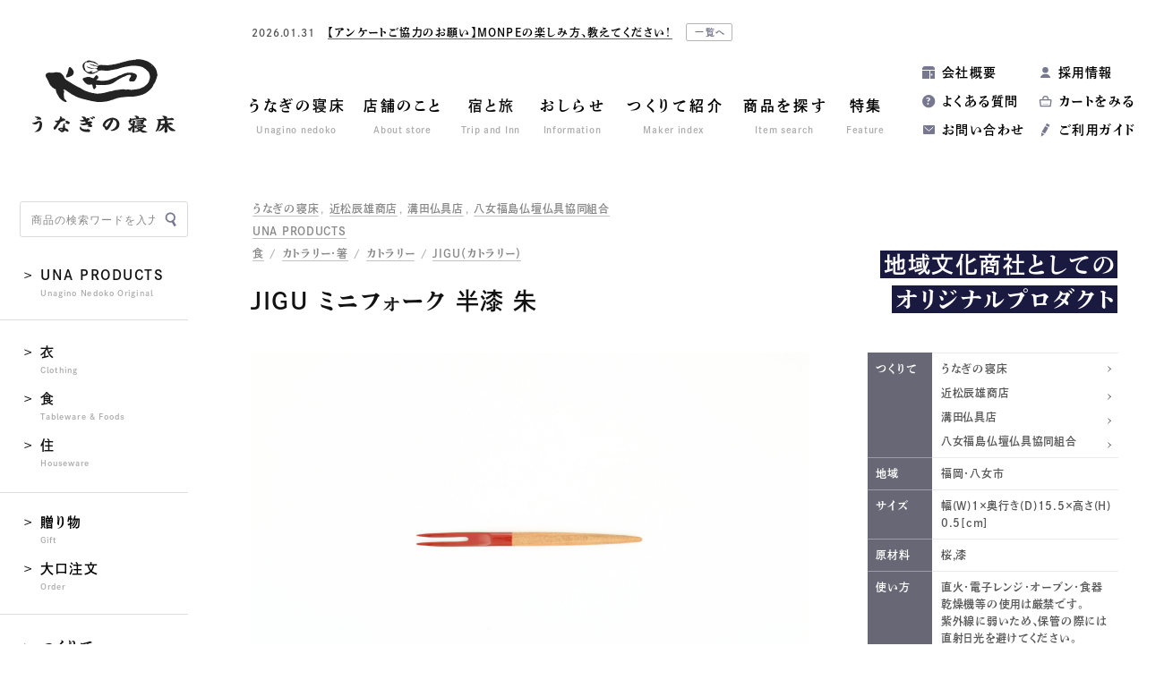

--- FILE ---
content_type: text/html; charset=UTF-8
request_url: https://unagino-nedoko.net/product/152019127/
body_size: 33271
content:
<!DOCTYPE html>
<html dir="ltr" lang="ja" prefix="og: http://ogp.me/ns#">
<head>
<!-- Google tag (gtag.js) -->
<script async src="https://www.googletagmanager.com/gtag/js?id=G-S2JV6EKKYH"></script>
<script>
  window.dataLayer = window.dataLayer || [];
  function gtag(){dataLayer.push(arguments);}
  gtag('js', new Date());

  gtag('config', 'G-S2JV6EKKYH');
</script>
<meta charset="utf-8">
<script>
let href = window.location.href;
if(href.match(/&utm_source/)){
	let replaced = href.replace(/&utm_source/g,'?utm_source');
	console.log(replaced);
	location.href=replaced;
};
</script>
<title>JIGU ミニフォーク 半漆 | 商品一覧 | 地域文化商社 うなぎの寝床</title>
	<style>img:is([sizes="auto" i], [sizes^="auto," i]) { contain-intrinsic-size: 3000px 1500px }</style>
	
		<!-- All in One SEO 4.8.4.1 - aioseo.com -->
	<meta name="robots" content="max-image-preview:large" />
	<link rel="canonical" href="https://unagino-nedoko.net/product/152019127/" />
	<meta name="generator" content="All in One SEO (AIOSEO) 4.8.4.1" />
		<meta property="og:locale" content="ja_JP" />
		<meta property="og:site_name" content="地域文化商社 うなぎの寝床 | 福岡八女 通販・オンラインショップ" />
		<meta property="og:type" content="website" />
		<meta property="og:title" content="JIGU ミニフォーク 半漆 | 商品一覧 | 地域文化商社 うなぎの寝床" />
		<meta property="og:url" content="https://unagino-nedoko.net/product/152019127/" />
		<meta property="og:image" content="https://unagino-nedoko.net/wp/wp-content/uploads/2020/12/10017035_001.jpg" />
		<meta property="og:image:secure_url" content="https://unagino-nedoko.net/wp/wp-content/uploads/2020/12/10017035_001.jpg" />
		<meta property="og:image:width" content="2000" />
		<meta property="og:image:height" content="1333" />
		<meta name="twitter:card" content="summary_large_image" />
		<meta name="twitter:site" content="@_unaginonedoko" />
		<meta name="twitter:title" content="JIGU ミニフォーク 半漆 | 商品一覧 | 地域文化商社 うなぎの寝床" />
		<meta name="twitter:image" content="https://unagino-nedoko.net/wp/wp-content/uploads/2020/12/10017035_001.jpg" />
		<script type="application/ld+json" class="aioseo-schema">
			{"@context":"https:\/\/schema.org","@graph":[{"@type":"BreadcrumbList","@id":"https:\/\/unagino-nedoko.net\/product\/152019127\/#breadcrumblist","itemListElement":[{"@type":"ListItem","@id":"https:\/\/unagino-nedoko.net#listItem","position":1,"name":"Home","item":"https:\/\/unagino-nedoko.net","nextItem":{"@type":"ListItem","@id":"https:\/\/unagino-nedoko.net\/product\/#listItem","name":"\u5546\u54c1"}},{"@type":"ListItem","@id":"https:\/\/unagino-nedoko.net\/product\/#listItem","position":2,"name":"\u5546\u54c1","item":"https:\/\/unagino-nedoko.net\/product\/","nextItem":{"@type":"ListItem","@id":"https:\/\/unagino-nedoko.net\/product\/tax_category\/foods\/#listItem","name":"\u98df"},"previousItem":{"@type":"ListItem","@id":"https:\/\/unagino-nedoko.net#listItem","name":"Home"}},{"@type":"ListItem","@id":"https:\/\/unagino-nedoko.net\/product\/tax_category\/foods\/#listItem","position":3,"name":"\u98df","item":"https:\/\/unagino-nedoko.net\/product\/tax_category\/foods\/","nextItem":{"@type":"ListItem","@id":"https:\/\/unagino-nedoko.net\/product\/tax_category\/foods\/cutlery-chopstick\/#listItem","name":"\u30ab\u30c8\u30e9\u30ea\u30fc\u30fb\u7bb8"},"previousItem":{"@type":"ListItem","@id":"https:\/\/unagino-nedoko.net\/product\/#listItem","name":"\u5546\u54c1"}},{"@type":"ListItem","@id":"https:\/\/unagino-nedoko.net\/product\/tax_category\/foods\/cutlery-chopstick\/#listItem","position":4,"name":"\u30ab\u30c8\u30e9\u30ea\u30fc\u30fb\u7bb8","item":"https:\/\/unagino-nedoko.net\/product\/tax_category\/foods\/cutlery-chopstick\/","nextItem":{"@type":"ListItem","@id":"https:\/\/unagino-nedoko.net\/product\/tax_category\/foods\/cutlery-chopstick\/cutlery\/#listItem","name":"\u30ab\u30c8\u30e9\u30ea\u30fc"},"previousItem":{"@type":"ListItem","@id":"https:\/\/unagino-nedoko.net\/product\/tax_category\/foods\/#listItem","name":"\u98df"}},{"@type":"ListItem","@id":"https:\/\/unagino-nedoko.net\/product\/tax_category\/foods\/cutlery-chopstick\/cutlery\/#listItem","position":5,"name":"\u30ab\u30c8\u30e9\u30ea\u30fc","item":"https:\/\/unagino-nedoko.net\/product\/tax_category\/foods\/cutlery-chopstick\/cutlery\/","nextItem":{"@type":"ListItem","@id":"https:\/\/unagino-nedoko.net\/product\/tax_category\/foods\/cutlery-chopstick\/cutlery\/jigu\/#listItem","name":"JIGU\uff08\u30ab\u30c8\u30e9\u30ea\u30fc\uff09"},"previousItem":{"@type":"ListItem","@id":"https:\/\/unagino-nedoko.net\/product\/tax_category\/foods\/cutlery-chopstick\/#listItem","name":"\u30ab\u30c8\u30e9\u30ea\u30fc\u30fb\u7bb8"}},{"@type":"ListItem","@id":"https:\/\/unagino-nedoko.net\/product\/tax_category\/foods\/cutlery-chopstick\/cutlery\/jigu\/#listItem","position":6,"name":"JIGU\uff08\u30ab\u30c8\u30e9\u30ea\u30fc\uff09","item":"https:\/\/unagino-nedoko.net\/product\/tax_category\/foods\/cutlery-chopstick\/cutlery\/jigu\/","nextItem":{"@type":"ListItem","@id":"https:\/\/unagino-nedoko.net\/product\/152019127\/#listItem","name":"JIGU \u30df\u30cb\u30d5\u30a9\u30fc\u30af \u534a\u6f06"},"previousItem":{"@type":"ListItem","@id":"https:\/\/unagino-nedoko.net\/product\/tax_category\/foods\/cutlery-chopstick\/cutlery\/#listItem","name":"\u30ab\u30c8\u30e9\u30ea\u30fc"}},{"@type":"ListItem","@id":"https:\/\/unagino-nedoko.net\/product\/152019127\/#listItem","position":7,"name":"JIGU \u30df\u30cb\u30d5\u30a9\u30fc\u30af \u534a\u6f06","previousItem":{"@type":"ListItem","@id":"https:\/\/unagino-nedoko.net\/product\/tax_category\/foods\/cutlery-chopstick\/cutlery\/jigu\/#listItem","name":"JIGU\uff08\u30ab\u30c8\u30e9\u30ea\u30fc\uff09"}}]},{"@type":"ItemPage","@id":"https:\/\/unagino-nedoko.net\/product\/152019127\/#itempage","url":"https:\/\/unagino-nedoko.net\/product\/152019127\/","name":"JIGU \u30df\u30cb\u30d5\u30a9\u30fc\u30af \u534a\u6f06 | \u5546\u54c1\u4e00\u89a7 | \u5730\u57df\u6587\u5316\u5546\u793e \u3046\u306a\u304e\u306e\u5bdd\u5e8a","inLanguage":"ja","isPartOf":{"@id":"https:\/\/unagino-nedoko.net\/#website"},"breadcrumb":{"@id":"https:\/\/unagino-nedoko.net\/product\/152019127\/#breadcrumblist"},"image":{"@type":"ImageObject","url":"https:\/\/unagino-nedoko.net\/wp\/wp-content\/uploads\/2020\/12\/10017035_001.jpg","@id":"https:\/\/unagino-nedoko.net\/product\/152019127\/#mainImage","width":2000,"height":1333},"primaryImageOfPage":{"@id":"https:\/\/unagino-nedoko.net\/product\/152019127\/#mainImage"},"datePublished":"2020-12-04T16:35:19+09:00","dateModified":"2024-08-19T09:44:50+09:00"},{"@type":"Organization","@id":"https:\/\/unagino-nedoko.net\/#organization","name":"\u5730\u57df\u6587\u5316\u5546\u793e \u3046\u306a\u304e\u306e\u5bdd\u5e8a","url":"https:\/\/unagino-nedoko.net\/","sameAs":["https:\/\/www.instagram.com\/unaginonedoko_onlineshop\/","https:\/\/www.youtube.com\/channel\/UCcnwTbNHSj-jdOo8yiDDamA"]},{"@type":"WebSite","@id":"https:\/\/unagino-nedoko.net\/#website","url":"https:\/\/unagino-nedoko.net\/","name":"\u5730\u57df\u6587\u5316\u5546\u793e \u3046\u306a\u304e\u306e\u5bdd\u5e8a","inLanguage":"ja","publisher":{"@id":"https:\/\/unagino-nedoko.net\/#organization"}}]}
		</script>
		<!-- All in One SEO -->

<link rel='stylesheet' id='wp-block-library-css' href='https://unagino-nedoko.net/wp/wp-includes/css/dist/block-library/style.min.css?ver=6.8.3' type='text/css' media='all' />
<style id='classic-theme-styles-inline-css' type='text/css'>
/*! This file is auto-generated */
.wp-block-button__link{color:#fff;background-color:#32373c;border-radius:9999px;box-shadow:none;text-decoration:none;padding:calc(.667em + 2px) calc(1.333em + 2px);font-size:1.125em}.wp-block-file__button{background:#32373c;color:#fff;text-decoration:none}
</style>
<style id='global-styles-inline-css' type='text/css'>
:root{--wp--preset--aspect-ratio--square: 1;--wp--preset--aspect-ratio--4-3: 4/3;--wp--preset--aspect-ratio--3-4: 3/4;--wp--preset--aspect-ratio--3-2: 3/2;--wp--preset--aspect-ratio--2-3: 2/3;--wp--preset--aspect-ratio--16-9: 16/9;--wp--preset--aspect-ratio--9-16: 9/16;--wp--preset--color--black: #000000;--wp--preset--color--cyan-bluish-gray: #abb8c3;--wp--preset--color--white: #ffffff;--wp--preset--color--pale-pink: #f78da7;--wp--preset--color--vivid-red: #cf2e2e;--wp--preset--color--luminous-vivid-orange: #ff6900;--wp--preset--color--luminous-vivid-amber: #fcb900;--wp--preset--color--light-green-cyan: #7bdcb5;--wp--preset--color--vivid-green-cyan: #00d084;--wp--preset--color--pale-cyan-blue: #8ed1fc;--wp--preset--color--vivid-cyan-blue: #0693e3;--wp--preset--color--vivid-purple: #9b51e0;--wp--preset--gradient--vivid-cyan-blue-to-vivid-purple: linear-gradient(135deg,rgba(6,147,227,1) 0%,rgb(155,81,224) 100%);--wp--preset--gradient--light-green-cyan-to-vivid-green-cyan: linear-gradient(135deg,rgb(122,220,180) 0%,rgb(0,208,130) 100%);--wp--preset--gradient--luminous-vivid-amber-to-luminous-vivid-orange: linear-gradient(135deg,rgba(252,185,0,1) 0%,rgba(255,105,0,1) 100%);--wp--preset--gradient--luminous-vivid-orange-to-vivid-red: linear-gradient(135deg,rgba(255,105,0,1) 0%,rgb(207,46,46) 100%);--wp--preset--gradient--very-light-gray-to-cyan-bluish-gray: linear-gradient(135deg,rgb(238,238,238) 0%,rgb(169,184,195) 100%);--wp--preset--gradient--cool-to-warm-spectrum: linear-gradient(135deg,rgb(74,234,220) 0%,rgb(151,120,209) 20%,rgb(207,42,186) 40%,rgb(238,44,130) 60%,rgb(251,105,98) 80%,rgb(254,248,76) 100%);--wp--preset--gradient--blush-light-purple: linear-gradient(135deg,rgb(255,206,236) 0%,rgb(152,150,240) 100%);--wp--preset--gradient--blush-bordeaux: linear-gradient(135deg,rgb(254,205,165) 0%,rgb(254,45,45) 50%,rgb(107,0,62) 100%);--wp--preset--gradient--luminous-dusk: linear-gradient(135deg,rgb(255,203,112) 0%,rgb(199,81,192) 50%,rgb(65,88,208) 100%);--wp--preset--gradient--pale-ocean: linear-gradient(135deg,rgb(255,245,203) 0%,rgb(182,227,212) 50%,rgb(51,167,181) 100%);--wp--preset--gradient--electric-grass: linear-gradient(135deg,rgb(202,248,128) 0%,rgb(113,206,126) 100%);--wp--preset--gradient--midnight: linear-gradient(135deg,rgb(2,3,129) 0%,rgb(40,116,252) 100%);--wp--preset--font-size--small: 13px;--wp--preset--font-size--medium: 20px;--wp--preset--font-size--large: 36px;--wp--preset--font-size--x-large: 42px;--wp--preset--spacing--20: 0.44rem;--wp--preset--spacing--30: 0.67rem;--wp--preset--spacing--40: 1rem;--wp--preset--spacing--50: 1.5rem;--wp--preset--spacing--60: 2.25rem;--wp--preset--spacing--70: 3.38rem;--wp--preset--spacing--80: 5.06rem;--wp--preset--shadow--natural: 6px 6px 9px rgba(0, 0, 0, 0.2);--wp--preset--shadow--deep: 12px 12px 50px rgba(0, 0, 0, 0.4);--wp--preset--shadow--sharp: 6px 6px 0px rgba(0, 0, 0, 0.2);--wp--preset--shadow--outlined: 6px 6px 0px -3px rgba(255, 255, 255, 1), 6px 6px rgba(0, 0, 0, 1);--wp--preset--shadow--crisp: 6px 6px 0px rgba(0, 0, 0, 1);}:where(.is-layout-flex){gap: 0.5em;}:where(.is-layout-grid){gap: 0.5em;}body .is-layout-flex{display: flex;}.is-layout-flex{flex-wrap: wrap;align-items: center;}.is-layout-flex > :is(*, div){margin: 0;}body .is-layout-grid{display: grid;}.is-layout-grid > :is(*, div){margin: 0;}:where(.wp-block-columns.is-layout-flex){gap: 2em;}:where(.wp-block-columns.is-layout-grid){gap: 2em;}:where(.wp-block-post-template.is-layout-flex){gap: 1.25em;}:where(.wp-block-post-template.is-layout-grid){gap: 1.25em;}.has-black-color{color: var(--wp--preset--color--black) !important;}.has-cyan-bluish-gray-color{color: var(--wp--preset--color--cyan-bluish-gray) !important;}.has-white-color{color: var(--wp--preset--color--white) !important;}.has-pale-pink-color{color: var(--wp--preset--color--pale-pink) !important;}.has-vivid-red-color{color: var(--wp--preset--color--vivid-red) !important;}.has-luminous-vivid-orange-color{color: var(--wp--preset--color--luminous-vivid-orange) !important;}.has-luminous-vivid-amber-color{color: var(--wp--preset--color--luminous-vivid-amber) !important;}.has-light-green-cyan-color{color: var(--wp--preset--color--light-green-cyan) !important;}.has-vivid-green-cyan-color{color: var(--wp--preset--color--vivid-green-cyan) !important;}.has-pale-cyan-blue-color{color: var(--wp--preset--color--pale-cyan-blue) !important;}.has-vivid-cyan-blue-color{color: var(--wp--preset--color--vivid-cyan-blue) !important;}.has-vivid-purple-color{color: var(--wp--preset--color--vivid-purple) !important;}.has-black-background-color{background-color: var(--wp--preset--color--black) !important;}.has-cyan-bluish-gray-background-color{background-color: var(--wp--preset--color--cyan-bluish-gray) !important;}.has-white-background-color{background-color: var(--wp--preset--color--white) !important;}.has-pale-pink-background-color{background-color: var(--wp--preset--color--pale-pink) !important;}.has-vivid-red-background-color{background-color: var(--wp--preset--color--vivid-red) !important;}.has-luminous-vivid-orange-background-color{background-color: var(--wp--preset--color--luminous-vivid-orange) !important;}.has-luminous-vivid-amber-background-color{background-color: var(--wp--preset--color--luminous-vivid-amber) !important;}.has-light-green-cyan-background-color{background-color: var(--wp--preset--color--light-green-cyan) !important;}.has-vivid-green-cyan-background-color{background-color: var(--wp--preset--color--vivid-green-cyan) !important;}.has-pale-cyan-blue-background-color{background-color: var(--wp--preset--color--pale-cyan-blue) !important;}.has-vivid-cyan-blue-background-color{background-color: var(--wp--preset--color--vivid-cyan-blue) !important;}.has-vivid-purple-background-color{background-color: var(--wp--preset--color--vivid-purple) !important;}.has-black-border-color{border-color: var(--wp--preset--color--black) !important;}.has-cyan-bluish-gray-border-color{border-color: var(--wp--preset--color--cyan-bluish-gray) !important;}.has-white-border-color{border-color: var(--wp--preset--color--white) !important;}.has-pale-pink-border-color{border-color: var(--wp--preset--color--pale-pink) !important;}.has-vivid-red-border-color{border-color: var(--wp--preset--color--vivid-red) !important;}.has-luminous-vivid-orange-border-color{border-color: var(--wp--preset--color--luminous-vivid-orange) !important;}.has-luminous-vivid-amber-border-color{border-color: var(--wp--preset--color--luminous-vivid-amber) !important;}.has-light-green-cyan-border-color{border-color: var(--wp--preset--color--light-green-cyan) !important;}.has-vivid-green-cyan-border-color{border-color: var(--wp--preset--color--vivid-green-cyan) !important;}.has-pale-cyan-blue-border-color{border-color: var(--wp--preset--color--pale-cyan-blue) !important;}.has-vivid-cyan-blue-border-color{border-color: var(--wp--preset--color--vivid-cyan-blue) !important;}.has-vivid-purple-border-color{border-color: var(--wp--preset--color--vivid-purple) !important;}.has-vivid-cyan-blue-to-vivid-purple-gradient-background{background: var(--wp--preset--gradient--vivid-cyan-blue-to-vivid-purple) !important;}.has-light-green-cyan-to-vivid-green-cyan-gradient-background{background: var(--wp--preset--gradient--light-green-cyan-to-vivid-green-cyan) !important;}.has-luminous-vivid-amber-to-luminous-vivid-orange-gradient-background{background: var(--wp--preset--gradient--luminous-vivid-amber-to-luminous-vivid-orange) !important;}.has-luminous-vivid-orange-to-vivid-red-gradient-background{background: var(--wp--preset--gradient--luminous-vivid-orange-to-vivid-red) !important;}.has-very-light-gray-to-cyan-bluish-gray-gradient-background{background: var(--wp--preset--gradient--very-light-gray-to-cyan-bluish-gray) !important;}.has-cool-to-warm-spectrum-gradient-background{background: var(--wp--preset--gradient--cool-to-warm-spectrum) !important;}.has-blush-light-purple-gradient-background{background: var(--wp--preset--gradient--blush-light-purple) !important;}.has-blush-bordeaux-gradient-background{background: var(--wp--preset--gradient--blush-bordeaux) !important;}.has-luminous-dusk-gradient-background{background: var(--wp--preset--gradient--luminous-dusk) !important;}.has-pale-ocean-gradient-background{background: var(--wp--preset--gradient--pale-ocean) !important;}.has-electric-grass-gradient-background{background: var(--wp--preset--gradient--electric-grass) !important;}.has-midnight-gradient-background{background: var(--wp--preset--gradient--midnight) !important;}.has-small-font-size{font-size: var(--wp--preset--font-size--small) !important;}.has-medium-font-size{font-size: var(--wp--preset--font-size--medium) !important;}.has-large-font-size{font-size: var(--wp--preset--font-size--large) !important;}.has-x-large-font-size{font-size: var(--wp--preset--font-size--x-large) !important;}
:where(.wp-block-post-template.is-layout-flex){gap: 1.25em;}:where(.wp-block-post-template.is-layout-grid){gap: 1.25em;}
:where(.wp-block-columns.is-layout-flex){gap: 2em;}:where(.wp-block-columns.is-layout-grid){gap: 2em;}
:root :where(.wp-block-pullquote){font-size: 1.5em;line-height: 1.6;}
</style>
<style id='akismet-widget-style-inline-css' type='text/css'>

			.a-stats {
				--akismet-color-mid-green: #357b49;
				--akismet-color-white: #fff;
				--akismet-color-light-grey: #f6f7f7;

				max-width: 350px;
				width: auto;
			}

			.a-stats * {
				all: unset;
				box-sizing: border-box;
			}

			.a-stats strong {
				font-weight: 600;
			}

			.a-stats a.a-stats__link,
			.a-stats a.a-stats__link:visited,
			.a-stats a.a-stats__link:active {
				background: var(--akismet-color-mid-green);
				border: none;
				box-shadow: none;
				border-radius: 8px;
				color: var(--akismet-color-white);
				cursor: pointer;
				display: block;
				font-family: -apple-system, BlinkMacSystemFont, 'Segoe UI', 'Roboto', 'Oxygen-Sans', 'Ubuntu', 'Cantarell', 'Helvetica Neue', sans-serif;
				font-weight: 500;
				padding: 12px;
				text-align: center;
				text-decoration: none;
				transition: all 0.2s ease;
			}

			/* Extra specificity to deal with TwentyTwentyOne focus style */
			.widget .a-stats a.a-stats__link:focus {
				background: var(--akismet-color-mid-green);
				color: var(--akismet-color-white);
				text-decoration: none;
			}

			.a-stats a.a-stats__link:hover {
				filter: brightness(110%);
				box-shadow: 0 4px 12px rgba(0, 0, 0, 0.06), 0 0 2px rgba(0, 0, 0, 0.16);
			}

			.a-stats .count {
				color: var(--akismet-color-white);
				display: block;
				font-size: 1.5em;
				line-height: 1.4;
				padding: 0 13px;
				white-space: nowrap;
			}
		
</style>
<link rel='stylesheet' id='tablepress-default-css' href='https://unagino-nedoko.net/wp/wp-content/plugins/tablepress/css/build/default.css?ver=3.1.3' type='text/css' media='all' />
<link rel="https://api.w.org/" href="https://unagino-nedoko.net/wp-json/" /><link rel="EditURI" type="application/rsd+xml" title="RSD" href="https://unagino-nedoko.net/wp/xmlrpc.php?rsd" />
<link rel='shortlink' href='https://unagino-nedoko.net/?p=16669' />
<link rel="alternate" title="oEmbed (JSON)" type="application/json+oembed" href="https://unagino-nedoko.net/wp-json/oembed/1.0/embed?url=https%3A%2F%2Funagino-nedoko.net%2Fproduct%2F152019127%2F" />
<link rel="alternate" title="oEmbed (XML)" type="text/xml+oembed" href="https://unagino-nedoko.net/wp-json/oembed/1.0/embed?url=https%3A%2F%2Funagino-nedoko.net%2Fproduct%2F152019127%2F&#038;format=xml" />
	<script>
		let ajaxUrl = 'https://unagino-nedoko.net/wp/wp-admin/admin-ajax.php';
	</script>
<meta name="referrer" content="no-referrer-when-downgrade">
<meta http-equiv="X-UA-Compatible" content="IE=edge">
<meta name="viewport" content="width=1300, user-scalable=yes">
<meta name="format-detection" content="telephone=no">
<link rel="alternate" type="application/rss+xml" title="RSS 2.0" href="https://unagino-nedoko.net/feed">
<link rel="alternate" type="text/xml" title="RSS .92" href="https://unagino-nedoko.net/feed/rss">
<link rel="alternate" type="application/atom+xml" title="Atom 1.0" href="https://unagino-nedoko.net/feed/atom">
<link rel="alternate" type="application/rss+xml" title="RSS" href="https://unagino-nedoko.net/index.rdf">
<link rel="icon" href="https://unagino-nedoko.net/wp/wp-content/themes/unagino-nedoko8/img/icon/favicon.ico" type="image/vnd.microsoft.icon">
<link rel="shortcut icon" href="https://unagino-nedoko.net/wp/wp-content/themes/unagino-nedoko8/img/icon/favicon.ico">
<link rel="apple-touch-icon" href="https://unagino-nedoko.net/wp/wp-content/themes/unagino-nedoko8/img/icon/apple-touch-icon.png">
<link rel="icon" href="https://unagino-nedoko.net/wp/wp-content/themes/unagino-nedoko8/img/icon/android-touch-icon.png">
<script src="https://unagino-nedoko.net/wp/wp-content/themes/unagino-nedoko8/js/jquery.min.js" defer></script>
<link rel="stylesheet" href="https://unagino-nedoko.net/wp/wp-content/themes/unagino-nedoko8/css/reset.css">
<link rel="stylesheet" href="https://unagino-nedoko.net/wp/wp-content/themes/unagino-nedoko8/style.css?202602012106">
<link rel="stylesheet" href="https://unagino-nedoko.net/wp/wp-content/themes/unagino-nedoko8/css/product.css?202602012106">
<link rel="stylesheet" href="https://unagino-nedoko.net/wp/wp-content/themes/unagino-nedoko8/css/slick.css">
<link rel="stylesheet" href="https://unagino-nedoko.net/wp/wp-content/themes/unagino-nedoko8/css/colorbox.css">
<meta property="og:locale" content="ja_JP">
<meta property="fb:admins" content="">

<meta property='og:description' content="江戸時代後期から続く八女福島仏壇の技術を応用して作られた軽食・デザート用カトラリーのシリーズです。食卓とは程遠いイメージの仏壇技術から生まれたカトラリーは、上品かつ軽やかで、普段使いにもおもてなしにもおすすめです。食卓を彩る様々なカタチを仏壇の木地師が担当。漆は本漆を使用、用途ごとに選べるバリエーション豊かな仕上げは、漆や金箔の仕上げの職人が担当しています。
半漆は重すぎず、軽すぎず、伝統的な本漆を半分だけ仕上げました。色は朱と黒の2種類、ぷっくりとした質感と光沢があり、日常でもちょっと特別な日でも使えます。修理やメンテナンスも行なっていますので、安心して長くお使いいただけます。
">
<meta name="description" content="江戸時代後期から続く八女福島仏壇の技術を応用して作られた軽食・デザート用カトラリーのシリーズです。食卓とは程遠いイメージの仏壇技術から生まれたカトラリーは、上品かつ軽やかで、普段使いにもおもてなしにもおすすめです。食卓を彩る様々なカタチを仏壇の木地師が担当。漆は本漆を使用、用途ごとに選べるバリエーション豊かな仕上げは、漆や金箔の仕上げの職人が担当しています。
半漆は重すぎず、軽すぎず、伝統的な本漆を半分だけ仕上げました。色は朱と黒の2種類、ぷっくりとした質感と光沢があり、日常でもちょっと特別な日でも使えます。修理やメンテナンスも行なっていますので、安心して長くお使いいただけます。
">

<script>
  (function(d) {
    var config = {
      kitId: 'gqp1jsf',
      scriptTimeout: 3000,
      async: true
    },
    h=d.documentElement,t=setTimeout(function(){h.className=h.className.replace(/\bwf-loading\b/g,"")+" wf-inactive";},config.scriptTimeout),tk=d.createElement("script"),f=false,s=d.getElementsByTagName("script")[0],a;h.className+=" wf-loading";tk.src='https://use.typekit.net/'+config.kitId+'.js';tk.async=true;tk.onload=tk.onreadystatechange=function(){a=this.readyState;if(f||a&&a!="complete"&&a!="loaded")return;f=true;clearTimeout(t);try{Typekit.load(config)}catch(e){}};s.parentNode.insertBefore(tk,s)
  })(document);
</script>
</head>

<body id="product" class="single pc">
<div id="wrap">


<header>
	<div class="header-inner clearfix">
		<div class="logo">
			<a href="https://unagino-nedoko.net" title="トップページ"><img class="lazy lazyload" src="https://unagino-nedoko.net/wp/wp-content/themes/unagino-nedoko8/img/share/lazyload.png" data-src="https://unagino-nedoko.net/wp/wp-content/themes/unagino-nedoko8/img/share/logo.svg" alt="うなぎの寝床"></a>
					</div>
				
<div class="news-header font-min ">
		
	<div class="slider-news">
						<article class="inner">
			<a href="https://unagino-nedoko.net/archives/58661/" title="【アンケートご協力のお願い】MONPEの楽しみ方、教えてください！">				
								<div>
					<time class="font-en-u">2026.01.31</time>
					<h2 class="title font-mg">【アンケートご協力のお願い】MONPEの楽しみ方、教えてください！</h2>
				</div>
			</a>
						<a class="index" href="https://unagino-nedoko.net/news" title="お知らせ一覧">一覧へ</a>
					</article>
					</div>
</div>

		<nav class="gnav font-min">
	<ul class="clearfix">
		<li><a href="https://unagino-nedoko.net/about" title="うなぎの寝床"><strong>うなぎの寝床</strong><em>Unagino nedoko</em></a></li>
		<li><a href="https://unagino-nedoko.net/store" title="店舗のこと"><strong>店舗のこと</strong><em>About store</em></a></li>
		
		<li class="btn-mnav">
			<span class="parent"><strong>宿と旅</strong><em>Trip and Inn</em></span>
			<div class="mnav-wrap">
				<div class="mnav">
					<dl>
						<dd>
							<ul>
								<li><a class="let" href="https://unagino-nedoko.net/accommodation" title="Craft Inn 手 [té] ">Craft Inn 手 [té] </a></li>
								<li><a href="https://unagino-nedoko.net/tourism" title="ツーリズム">ツーリズム</a></li>
							</ul>
						</dd>
					</dl>
				</div>
			</div>
		</li>
		
		<li class="btn-mnav">
			<a class="parent" href="https://unagino-nedoko.net/news" title="おしらせ"><strong>おしらせ</strong><em>Information</em></a>
			<div class="mnav-wrap mnav-sns">
				<div class="mnav clearfix">
					<dl>
						<dt><a href="https://unagino-nedoko.net/event" title="企画展">企画展</a></dt>
					</dl>
					<dl>
						<dt><a href="https://unagino-nedoko.net/news" title="おしらせ">おしらせ一覧</a></dt>
						<dd>
							<ul>
									<li class="cat-item cat-item-4771"><a href="https://unagino-nedoko.net/archives/category/product/">商品紹介</a>
</li>
	<li class="cat-item cat-item-300"><a href="https://unagino-nedoko.net/archives/category/column/">コラム</a>
</li>
	<li class="cat-item cat-item-1"><a href="https://unagino-nedoko.net/archives/category/news/">ニュース</a>
</li>
	<li class="cat-item cat-item-415"><a href="https://unagino-nedoko.net/archives/category/media/">メディア掲載</a>
</li>
	<li class="cat-item cat-item-4985"><a href="https://unagino-nedoko.net/archives/category/press-release/">プレスリリース</a>
</li>
							</ul>
						</dd>
					</dl>
				</div>
			</div>
		</li>
		<li class="btn-mnav">
			<a class="parent" href="https://unagino-nedoko.net/maker" title="つくりて紹介"><strong>つくりて紹介</strong><em>Maker index</em></a>
			<div class="mnav-wrap">
				<div class="mnav">
					<dl>
						<dd>
							<ul>
								<li><a href="https://unagino-nedoko.net/maker/" title="つくりて一覧">つくりて一覧</a></li>
																<li><a href="https://unagino-nedoko.net/maker/tax_maker_area/kyushu/" title="九州・沖縄">九州・沖縄</a></li>
																<li><a href="https://unagino-nedoko.net/maker/tax_maker_area/japan/" title="日本国内（九州以外）">日本国内（九州以外）</a></li>
																<li><a href="https://unagino-nedoko.net/maker/tax_maker_area/overseas/" title="海外">海外</a></li>
															</ul>
						</dd>
					</dl>
				</div>
			</div>
		</li>
		<li><a href="https://unagino-nedoko.net/product" title="商品を探す"><strong>商品を探す</strong><em>Item search</em></a></li>
		<li><a href="https://unagino-nedoko.net/feature" title="特集"><strong>特集</strong><em>Feature</em></a></li>
	</ul>
</nav>		<nav class="snav font-min">
	<ul class="clearfix">
		<li><a href="https://unagino-nedoko.net/company" title="会社概要">会社概要</a></li>
<!-- 		<li><a href="https://members.shop-pro.jp/?mode=members_regi&shop_id=PA01180472" title="会員登録">会員登録</a></li> -->
<!-- 		<li><a href="https://unagino-nedoko.net/archives/36536/" title="採用情報">採用情報</a></li> -->
				<li><a href="https://unagino-nedoko.net/archives/55295/">採用情報</a></li>
				<li><a href="https://unagino-nedoko.net/faq" title="よくある質問">よくある質問</a></li>
		<li><a href="https://unagi-nedoko.shop-pro.jp/cart/" title="カートをみる">カートをみる</a></li>
		<li><a href="https://unagino-nedoko.net/contact" title="お問い合わせ">お問い合わせ</a></li>
		<li><a href="https://unagino-nedoko.net/shopping-guide" title="ご利用ガイド">ご利用ガイド</a></li>
	</ul>
</nav>			</div>
</header>

<main id="mainContents">


<div id="productContents" class="single ">
<div class="contents-wrap clearfix">

		<div class="contents">		
		
				<div class="title-single clearfix">
			<div class="inner font-min">
				<div class="title-category">
					<div>
												<a href="https://unagino-nedoko.net/product/tax_maker/unaginonedoko" title="うなぎの寝床">うなぎの寝床</a><i class="slash">, </i>
												<a href="https://unagino-nedoko.net/product/tax_maker/chikamatsutatsuo-shoten" title="近松辰雄商店">近松辰雄商店</a><i class="slash">, </i>
												<a href="https://unagino-nedoko.net/product/tax_maker/mizotabutugu" title="溝田仏具店">溝田仏具店</a><i class="slash">, </i>
												<a href="https://unagino-nedoko.net/product/tax_maker/yame-fukushima-butsudan" title="八女福島仏壇仏具協同組合">八女福島仏壇仏具協同組合</a><i class="slash">, </i>
											</div>
										<div>
					<a href="https://unagino-nedoko.net/product/tax_category/una-products">UNA PRODUCTS</a>
										</div>
										<div>
					<a href="https://unagino-nedoko.net/product/tax_category/foods">食</a>
										<i> / </i><a href="https://unagino-nedoko.net/product/tax_category/cutlery-chopstick">カトラリー・箸</a>
										<i> / </i><a href="https://unagino-nedoko.net/product/tax_category/cutlery">カトラリー</a>
										<i> / </i><a href="https://unagino-nedoko.net/product/tax_category/jigu">JIGU（カトラリー）</a>
																				</div>
									</div>
				
				<h1>JIGU ミニフォーク 半漆 朱</h1>
				
								<div class="use">
									</div>
								
																									<h2><p>地域文化商社としての</p>
<p>オリジナルプロダクト</p>
</h2>
																																	<h2><p>漆を塗り、金箔を押す</p>
<p>八女仏壇を仕上げる職人</p>
</h2>
																																	<h2><p>仏壇の細かな装飾をつくる</p>
<p>八女仏壇の宮殿師</p>
</h2>
																																	<h2><p>九州の仏壇づくりの始まり </p>
<p>八女福島仏壇 </p>
</h2>
																											</div>
		</div>
		
		<div class="contents-fix contents-height">

		<div class="slider-wrap">
			<div class="slider-products">
								<div class="img-inner"><img src="https://unagino-nedoko.net/wp/wp-content/uploads/2020/12/10017035_001-1000x666.jpg" decoding="async" alt="JIGU ミニフォーク 半漆"></div>
								<div class="img-inner"><img src="https://unagino-nedoko.net/wp/wp-content/uploads/2020/12/10017035_002-1000x666.jpg" decoding="async" alt="JIGU ミニフォーク 半漆"></div>
								<div class="img-inner"><img src="https://unagino-nedoko.net/wp/wp-content/uploads/2020/12/10017035_003-1000x666.jpg" decoding="async" alt="JIGU ミニフォーク 半漆"></div>
								<div class="img-inner"><img src="https://unagino-nedoko.net/wp/wp-content/uploads/2020/12/10017035_004-1000x666.jpg" decoding="async" alt="JIGU ミニフォーク 半漆"></div>
								<div class="img-inner"><img src="https://unagino-nedoko.net/wp/wp-content/uploads/2020/12/p-5-3-1000x666.jpeg" decoding="async" alt="JIGU ミニフォーク 半漆"></div>
								<div class="img-inner"><img src="https://unagino-nedoko.net/wp/wp-content/uploads/2020/12/p-3-5-1000x666.jpeg" decoding="async" alt="JIGU ミニフォーク 半漆"></div>
								<div class="img-inner"><img src="https://unagino-nedoko.net/wp/wp-content/uploads/2020/12/p-4-4-1000x666.jpeg" decoding="async" alt="JIGU ミニフォーク 半漆"></div>
								<div class="img-inner"><img src="https://unagino-nedoko.net/wp/wp-content/uploads/2020/12/p-1-10-1000x666.jpeg" decoding="async" alt="JIGU ミニフォーク 半漆"></div>
								<div class="img-inner"><img src="https://unagino-nedoko.net/wp/wp-content/uploads/2020/12/p-2-7-1000x666.jpeg" decoding="async" alt="JIGU ミニフォーク 半漆"></div>
								<div class="img-inner"><img src="https://unagino-nedoko.net/wp/wp-content/uploads/2020/12/p-6-3-1000x666.jpeg" decoding="async" alt="JIGU ミニフォーク 半漆"></div>
																			</div>
		</div>
		
		<div class="slider-nav">
						<div class="img-inner"><img src="https://unagino-nedoko.net/wp/wp-content/uploads/2020/12/10017035_001-320x215.jpg" decoding="async" alt="JIGU ミニフォーク 半漆"></div>
						<div class="img-inner"><img src="https://unagino-nedoko.net/wp/wp-content/uploads/2020/12/10017035_002-320x215.jpg" decoding="async" alt="JIGU ミニフォーク 半漆"></div>
						<div class="img-inner"><img src="https://unagino-nedoko.net/wp/wp-content/uploads/2020/12/10017035_003-320x215.jpg" decoding="async" alt="JIGU ミニフォーク 半漆"></div>
						<div class="img-inner"><img src="https://unagino-nedoko.net/wp/wp-content/uploads/2020/12/10017035_004-320x215.jpg" decoding="async" alt="JIGU ミニフォーク 半漆"></div>
						<div class="img-inner"><img src="https://unagino-nedoko.net/wp/wp-content/uploads/2020/12/p-5-3-320x215.jpeg" decoding="async" alt="JIGU ミニフォーク 半漆"></div>
						<div class="img-inner"><img src="https://unagino-nedoko.net/wp/wp-content/uploads/2020/12/p-3-5-320x215.jpeg" decoding="async" alt="JIGU ミニフォーク 半漆"></div>
						<div class="img-inner"><img src="https://unagino-nedoko.net/wp/wp-content/uploads/2020/12/p-4-4-320x215.jpeg" decoding="async" alt="JIGU ミニフォーク 半漆"></div>
						<div class="img-inner"><img src="https://unagino-nedoko.net/wp/wp-content/uploads/2020/12/p-1-10-320x215.jpeg" decoding="async" alt="JIGU ミニフォーク 半漆"></div>
						<div class="img-inner"><img src="https://unagino-nedoko.net/wp/wp-content/uploads/2020/12/p-2-7-320x215.jpeg" decoding="async" alt="JIGU ミニフォーク 半漆"></div>
						<div class="img-inner"><img src="https://unagino-nedoko.net/wp/wp-content/uploads/2020/12/p-6-3-320x215.jpeg" decoding="async" alt="JIGU ミニフォーク 半漆"></div>
														</div>


		<div class="cart-wrap cart-wrap-main contents-height">
			
			<table class="spec font-min">
								<tr class="hinban"><th>品番</th><td>10017035</td></tr>
												<tr><th>つくりて</th><td class="link"><a href="https://unagino-nedoko.net/product/tax_maker/unaginonedoko/" rel="tag">うなぎの寝床</a><a href="https://unagino-nedoko.net/product/tax_maker/chikamatsutatsuo-shoten/" rel="tag">近松辰雄商店</a><a href="https://unagino-nedoko.net/product/tax_maker/mizotabutugu/" rel="tag">溝田仏具店</a><a href="https://unagino-nedoko.net/product/tax_maker/yame-fukushima-butsudan/" rel="tag">八女福島仏壇仏具協同組合</a></td></tr>
								<tr><th>地域</th><td>福岡・八女市</td></tr>												<tr><th>サイズ</th><td>幅(W)1×奥行き(D)15.5×高さ(H)0.5[cm]</td></tr>
																<tr>
					<th>原材料</th>
					<td>
						桜,漆											</td>
				</tr>
												<tr><th>使い方</th><td>直火・電子レンジ・オーブン・食器乾燥機等の使用は厳禁です。<br />
紫外線に弱いため、保管の際には直射日光を避けてください。</td></tr>
																				<tr><th>お手入れ</th><td>台所用中性洗剤で柔らかいスポンジで洗ってください。<br />
長時間、水につけておくと傷む可能性があります。<br />
熱湯 をかける、冷蔵庫に入れるなど、急激な温度変化は木地の割れの原因になります。<br />
金箔仕様の製品はキズや擦れなどに注意し、 水分は柔らかい布で拭き取ってください。</td></tr>
																<tr><th>修理</th><td>万が一、割れやキズ などが入った場合の塗り直しや修理も行っています。</td></tr>
															</table>
			
			<ul class="attention-list">
								
								
																<li>ご覧になっているモニター環境などにより実際の色と異なって見える場合があります。</li>
																<li>実店舗でも同時に販売しておりますので、タイミングによっては欠品の場合がございます。万が一欠品していた場合にはご連絡させていただきます。予めご了承ください。</li>
																<li>ギフトが複数ある場合は、梱包数と同数を選択してください。（組み合わせが複数ある場合は、通販注文時の備考欄に記入してください。）</li>
											</ul>
			
						<div class="related-category font-min">
				<h2>同じ色・柄・素材の商品一覧</h2>
				<a href="https://unagino-nedoko.net/product/tax_color/red/">赤</a><a href="https://unagino-nedoko.net/product/tax_texture/wood/">木</a><a href="https://unagino-nedoko.net/product/tax_texture/urushi/">漆</a>			</div>
						
						<div id="cart-fix" class="cart-fix">
	<div class="cart">
		<span class="font-min hidden">購入する・予約注文にて購入する・数量・点・サイズを選択する</span>
		<div class="cart-title font-min">
			<div class="title-category">
				<div class="area">
		福岡<i>・</i>八女市<i class="slash">, </i></div>
<div class="maker">
		<a href="https://unagino-nedoko.net/product/tax_maker/unaginonedoko" title="うなぎの寝床">うなぎの寝床</a><i class="slash">, </i>
		<a href="https://unagino-nedoko.net/product/tax_maker/chikamatsutatsuo-shoten" title="近松辰雄商店">近松辰雄商店</a><i class="slash">, </i>
		<a href="https://unagino-nedoko.net/product/tax_maker/mizotabutugu" title="溝田仏具店">溝田仏具店</a><i class="slash">, </i>
		<a href="https://unagino-nedoko.net/product/tax_maker/yame-fukushima-butsudan" title="八女福島仏壇仏具協同組合">八女福島仏壇仏具協同組合</a><i class="slash">, </i>
	</div>
			</div>
			<h1>JIGU ミニフォーク 半漆 朱</h1>
		</div>
		
		<div class="font-min">
				
				<div class="cart-stock">
			<script type='text/javascript' src='https://unagi-nedoko.shop-pro.jp/?mode=cartjs&pid=152019127&style=normal_gray&name=n&img=n&expl=n&stock=y&price=y&optview=y&inq=n&sk=n' charset='euc-jp'></script>
		</div>
		
				<div class="cart-soldout">
			<div class="btn-soldout">現在品切れ</div>
					</div>
				
		<div class="postage"><strong class="let">15,000</strong>円（税込）以上で<strong>送料無料</strong><i>※ 一部適応されない商品があります。</i></div>
		
				<ul class="nav-list">
			<li><a href="https://unagino-nedoko.net/shopping-guide" title="ショッピングガイド">ショッピングガイド</a></li>
			<li><a href="https://unagino-nedoko.net/terms" title="特定商取引法に関する表記">特定商取引法に関する表記</a></li>
			<li><a href="https://unagino-nedoko.net/contact?your-product=JIGU ミニフォーク 半漆（https://unagino-nedoko.net/product/152019127/）" title="この商品についてお問い合わせ">この商品についてお問い合わせ</a></li>
		</ul>
				</div>
		
		<!-- 		<a class="restock-line" href="https://liff.line.me/1655695680-yG4A2lE9?pid=152019127" title="LINEで再入荷通知を受け取る"><i><img class="lazy lazyload" src="https://unagino-nedoko.net/wp/wp-content/themes/unagino-nedoko8/img/share/lazyload.png" data-src="https://unagino-nedoko.net/wp/wp-content/themes/unagino-nedoko8/img/share/ico-line-white.svg" alt="LINE"></i>再入荷通知を受け取る</a> -->
		<a class="restock-line" href="https://poster.ooo/liff/colorme/6753?pid=152019127" title="LINEで再入荷通知を受け取る"><i><img class="lazy lazyload" src="https://unagino-nedoko.net/wp/wp-content/themes/unagino-nedoko8/img/share/lazyload.png" data-src="https://unagino-nedoko.net/wp/wp-content/themes/unagino-nedoko8/img/share/ico-line-white.svg" alt="LINE"></i>再入荷通知を受け取る</a>
				
				<div class="btn-color font-min"><a href="https://unagino-nedoko.net/giftbox" title="ギフトボックス・熨斗について">ギフトボックス・熨斗について</a></div>
	</div>
	
	</div>					</div><!-- /.cart-wrap -->


		<div class="item-lead">
			<div class="txt-set">
				<h2 class="font-min">仏壇技術から生まれたカトラリー 半漆で仕上げたミニフォーク・朱</h2>				<div class="inner">
					<p>江戸時代後期から続く八女福島仏壇の技術を応用して作られた軽食・デザート用カトラリーのシリーズです。食卓とは程遠いイメージの仏壇技術から生まれたカトラリーは、上品かつ軽やかで、普段使いにもおもてなしにもおすすめです。食卓を彩る様々なカタチを仏壇の木地師が担当。漆は本漆を使用、用途ごとに選べるバリエーション豊かな仕上げは、漆や金箔の仕上げの職人が担当しています。<br />
半漆は重すぎず、軽すぎず、伝統的な本漆を半分だけ仕上げました。色は朱と黒の2種類、ぷっくりとした質感と光沢があり、日常でもちょっと特別な日でも使えます。修理やメンテナンスも行なっていますので、安心して長くお使いいただけます。</p>
				</div>
			</div>
		</div><!-- /.item-lead -->


		<div class="item-block">
				</div><!-- /.item-block -->


																								
		
																																											<div class="category-block">
																				<h3 class="font-min">今からはじめる伝統。小さなプロダクトから伝統の未来を創造する。</h3><figure>
		<img class="lazy lazyload" src="https://unagino-nedoko.net/wp/wp-content/themes/unagino-nedoko8/img/share/lazyload.png" data-src="https://unagino-nedoko.net/wp/wp-content/uploads/2020/12/p-1-11-1000x666.jpeg" decoding="async" alt="">
	</figure>
	
<p>日本には、多くの伝統工芸が残っています。しかし、単純に昔のままでは現代の生活に活かされません。技術や精神を受け継ぎ、現代に伝え直すことが最も重要だと考えています。</p>
<p>作り手だけでなく、販売をする伝え手、それを使用する使い手とともに、日本に元来育まれてきた文化を「物」を通して見直すきっかけになればと思います。</p>
<p>続いてきたことの芯をぶらさずに、世の中の変化に対応しながらしっかりと継承する。それが伝統です。JIGUは100年後、この芯が残っているように未来を創造しながら物をつくるプロジェクトです。</p>


								<h3 class="font-min">繋いできた技術。江戸後期から続く仏壇職人のリレー。</h3><figure>
		<img class="lazy lazyload" src="https://unagino-nedoko.net/wp/wp-content/themes/unagino-nedoko8/img/share/lazyload.png" data-src="https://unagino-nedoko.net/wp/wp-content/uploads/2020/12/p-26-1000x666.jpeg" decoding="async" alt="">
	</figure>
	
<p>福岡県南部に位置する八女福島は、筑後地方独自の土地の豊かさから久留米絣や手漉和紙、石灯籠など多くの伝統工芸が残る町です。その中でも八女福島仏壇は江戸時代後期から約200年も続く工芸です。</p>
<p>仏壇本体の木地・彫刻から、漆・金箔・蒔絵・金具などの装飾まで、異なる専門技術を結集して6人の職人の手をリレーして仏壇が作られます。その技術と流れを応用し、木のカトラリーとお盆を制作しました。</p>
<p>このプロダクトを通して、八女福島仏壇の技術や土地の文化、素材を知るきっかけになれば良いと考えています。</p>


								<h3 class="font-min">木地の職人が生み出す、仏壇パーツのようなカタチ</h3><figure>
		<img class="lazy lazyload" src="https://unagino-nedoko.net/wp/wp-content/themes/unagino-nedoko8/img/share/lazyload.png" data-src="https://unagino-nedoko.net/wp/wp-content/uploads/2020/12/JIGU-1000x666.jpg" decoding="async" alt="">
	</figure>
	
<p>仏壇の木地師がカトラリーのカタチを担当します。掃引体を輪切りにしたようなフラットな形状をしており、日本の櫛などを連想させます。</p>
<p>塗りは漆や金箔を手掛ける仕上げの職人が担当。漆に関しては、本漆にこだわって仕上げています。朱と黒の2つの色があり、漆本来の自然な色と光沢を楽しめます。</p>


								<h3 class="font-min">朝食・デザート・上品・軽やか。</h3><figure>
		<img class="lazy lazyload" src="https://unagino-nedoko.net/wp/wp-content/themes/unagino-nedoko8/img/share/lazyload.png" data-src="https://unagino-nedoko.net/wp/wp-content/uploads/2020/12/p-27-1000x666.jpeg" decoding="async" alt="">
	</figure>
	


								<figure>
		<img class="lazy lazyload" src="https://unagino-nedoko.net/wp/wp-content/themes/unagino-nedoko8/img/share/lazyload.png" data-src="https://unagino-nedoko.net/wp/wp-content/uploads/2020/12/p-1-12-1000x666.jpeg" decoding="async" alt="">
	</figure>
	


								<figure>
		<img class="lazy lazyload" src="https://unagino-nedoko.net/wp/wp-content/themes/unagino-nedoko8/img/share/lazyload.png" data-src="https://unagino-nedoko.net/wp/wp-content/uploads/2020/12/p-2-9-1000x666.jpeg" decoding="async" alt="">
	</figure>
	
<p>仏壇の技術には多彩な仕上げ方があります。木地を活かしたクリアのもの、漆をすり込む技法の拭き漆、美しい色と光沢を刷毛で仕上げていく本漆、日本の格式を感じさせる金箔の仕上げ、場所と用途に応じて、使い分けながら、同時に多彩な伝統技術を味わえます。</p>
<p>仏壇という宗教用具を作る技術から、用途的には最も遠いところにありそうな軽食・デザート用のカトラリーが生まれ、楽しい時間を演出することができれば嬉しいです。</p>


											</div>
							
																				
												

				
				
		
						<div class="product-maker font-min clearfix">
			<h2 class="title-sub">つくりて紹介</h2>
											<div>
								<div class="title">			
															<h3><a href="https://unagino-nedoko.net/maker/2203/" title="うなぎの寝床の紹介">うなぎの寝床</a></h3>
										<div class="genre"><span>地域文化商社</span><i class="slash">/</i><span>福岡県</span><i class="dot">・</i><span>八女市</span></div>
																				<div class="count">全590商品</div>
				</div>
				<div class="txt-set">
					<p>2012年に九州・ちくごのアンテナショップとして創業。福岡県南部の筑後地域を中心とした九州のものづくりを紹介する店舗としてスタートし、久留米絣のもんぺを集めた「もんぺ博覧会」を企画し伝える中で、昔のもんぺを現代にアップデ…</p>
					
										<div class="btn-set">
						<div class="btn-color"><a href="https://unagino-nedoko.net/product/tax_maker/unaginonedoko" title="うなぎの寝床の商品一覧">商品一覧</a></div>
						<div class="btn-color"><a href="https://unagino-nedoko.net/maker/2203/" title="うなぎの寝床の紹介">つくりて紹介</a></div>
					</div>
									</div>
			</div>
			
						
													<div>
								<figure><a href="https://unagino-nedoko.net/maker/45041/" title="近松辰雄商店の紹介">
										<img class="lazy lazyload" src="https://unagino-nedoko.net/wp/wp-content/themes/unagino-nedoko8/img/share/lazyload.png" data-src="https://unagino-nedoko.net/wp/wp-content/uploads/2022/12/chikamatsu202201014web-024-1-772x1140.jpg" decoding="async" alt="近松辰雄商店">
															<img class="lazy lazyload" src="https://unagino-nedoko.net/wp/wp-content/themes/unagino-nedoko8/img/share/lazyload.png" data-src="https://unagino-nedoko.net/wp/wp-content/uploads/2022/12/chikamatsu202201014web-021-1768x1140.jpg" decoding="async" alt="近松辰雄商店">
									</a></figure>
								<div class="title">			
															<h3><a href="https://unagino-nedoko.net/maker/45041/" title="近松辰雄商店の紹介">近松辰雄商店</a></h3>
										<div class="genre"><span>八女福島仏壇 漆塗・箔押</span><i class="slash">/</i><span>福岡県</span><i class="dot">・</i><span>八女市</span></div>
																				<div class="count">全24商品</div>
				</div>
				<div class="txt-set">
					<p>近松辰雄商店は1902年に創業し、現在４代目の信孝さんが「八女福島仏壇」の漆塗・箔押の職人として仏壇を仕上げています。ものづくりが好きだった信孝さんは、高校卒業後、美術の学校へ行き滋賀県彦根市の彦根仏壇屋で5年間の修行後…</p>
					
										<div class="btn-set">
						<div class="btn-color"><a href="https://unagino-nedoko.net/product/tax_maker/chikamatsutatsuo-shoten" title="近松辰雄商店の商品一覧">商品一覧</a></div>
						<div class="btn-color"><a href="https://unagino-nedoko.net/maker/45041/" title="近松辰雄商店の紹介">つくりて紹介</a></div>
					</div>
									</div>
			</div>
			
						
													<div>
								<figure><a href="https://unagino-nedoko.net/maker/45285/" title="溝田仏具店の紹介">
										<img class="lazy lazyload" src="https://unagino-nedoko.net/wp/wp-content/themes/unagino-nedoko8/img/share/lazyload.png" data-src="https://unagino-nedoko.net/wp/wp-content/uploads/2022/12/mizoguchi.butsugu202201014web-021-1-772x1140.jpg" decoding="async" alt="溝田仏具店">
															<img class="lazy lazyload" src="https://unagino-nedoko.net/wp/wp-content/themes/unagino-nedoko8/img/share/lazyload.png" data-src="https://unagino-nedoko.net/wp/wp-content/uploads/2022/12/mizoguchi.butsugu202201014web-006-1768x1140.jpg" decoding="async" alt="溝田仏具店">
									</a></figure>
								<div class="title">			
															<h3><a href="https://unagino-nedoko.net/maker/45285/" title="溝田仏具店の紹介">溝田仏具店</a></h3>
										<div class="genre"><span>八女福島仏壇 宮殿師</span><i class="slash">/</i><span>福岡県</span><i class="dot">・</i><span>八女市</span></div>
																				<div class="count">全22商品</div>
				</div>
				<div class="txt-set">
					<p>溝田仏具店は1890年代に八女市で創業しました。現在4代目の溝田賢治さんは、定時制高校に通いながら鉋、のみなどの道具使いや刃物研ぎの修行からはじめ現在に至ります。八女福島仏壇は九州の仏壇製造の源流ともいわれ、京仏壇の流れ…</p>
					
										<div class="btn-set">
						<div class="btn-color"><a href="https://unagino-nedoko.net/product/tax_maker/mizotabutugu" title="溝田仏具店の商品一覧">商品一覧</a></div>
						<div class="btn-color"><a href="https://unagino-nedoko.net/maker/45285/" title="溝田仏具店の紹介">つくりて紹介</a></div>
					</div>
									</div>
			</div>
			
						
													<div>
								<figure><a href="https://unagino-nedoko.net/maker/46440/" title="八女福島仏壇仏具協同組合の紹介">
										<img class="lazy lazyload" src="https://unagino-nedoko.net/wp/wp-content/themes/unagino-nedoko8/img/share/lazyload.png" data-src="https://unagino-nedoko.net/wp/wp-content/uploads/2023/03/yamebutsudan20240112web-032-1-772x1140.jpg" decoding="async" alt="八女福島仏壇仏具協同組合">
															<img class="lazy lazyload" src="https://unagino-nedoko.net/wp/wp-content/themes/unagino-nedoko8/img/share/lazyload.png" data-src="https://unagino-nedoko.net/wp/wp-content/uploads/2023/03/mizoguchi.butsugu202201014web-014-1-1768x1140.jpg" decoding="async" alt="八女福島仏壇仏具協同組合">
									</a></figure>
								<div class="title">			
															<h3><a href="https://unagino-nedoko.net/maker/46440/" title="八女福島仏壇仏具協同組合の紹介">八女福島仏壇仏具協同組合</a></h3>
										<div class="genre"><span>八女福島仏壇</span><i class="slash">/</i><span>福岡県</span><i class="dot">・</i><span>八女市</span></div>
																				<div class="count">全25商品</div>
				</div>
				<div class="txt-set">
					<p>八女福島仏壇は、九州における仏壇作りの源流であり、京仏壇の流れをひく金仏壇として江戸後期に分業制で発展しました。福岡県南部の八女地方は、奈良時代に建立された寺々が残る古くから信仰心の強い土地柄で、江戸時代にキリシタン禁制…</p>
					
										<div class="btn-set">
						<div class="btn-color"><a href="https://unagino-nedoko.net/product/tax_maker/yame-fukushima-butsudan" title="八女福島仏壇仏具協同組合の商品一覧">商品一覧</a></div>
						<div class="btn-color"><a href="https://unagino-nedoko.net/maker/46440/" title="八女福島仏壇仏具協同組合の紹介">つくりて紹介</a></div>
					</div>
									</div>
			</div>
			
						
											</div>
						

				</div><!-- /.contents-fix -->


				<div class="related-wrap">
						<div class="related">
				<h2 class="title-sub font-min">同じシリーズ・色・柄違いの商品</h2>
				<div class="product-list clearfix">
															<article class="font-min">
	<div class="category font-min">
		<div class="area">
		福岡<i>・</i>八女市<i class="slash">, </i></div>
<div class="maker">
		<a href="https://unagino-nedoko.net/product/tax_maker/unaginonedoko" title="うなぎの寝床">うなぎの寝床</a><i class="slash">, </i>
		<a href="https://unagino-nedoko.net/product/tax_maker/chikamatsutatsuo-shoten" title="近松辰雄商店">近松辰雄商店</a><i class="slash">, </i>
		<a href="https://unagino-nedoko.net/product/tax_maker/mizotabutugu" title="溝田仏具店">溝田仏具店</a><i class="slash">, </i>
		<a href="https://unagino-nedoko.net/product/tax_maker/yame-fukushima-butsudan" title="八女福島仏壇仏具協同組合">八女福島仏壇仏具協同組合</a><i class="slash">, </i>
	</div>
	</div>
	<figure><a href="https://unagino-nedoko.net/product/152019125/" title="JIGU ミニフォーク">
				<img class="lazy lazyload" src="https://unagino-nedoko.net/wp/wp-content/themes/unagino-nedoko8/img/share/lazyload-thum-product.jpg" data-src="https://unagino-nedoko.net/wp/wp-content/uploads/2020/12/10017033_001-320x215.jpg" decoding="async" alt="JIGU ミニフォーク">
			</a></figure>
	<div class="txt-set">
		<h2 class="font-min "><a href="https://unagino-nedoko.net/product/152019125/" title="JIGU ミニフォーク">JIGU ミニフォーク クリア</a></h2>
						<h3 class="font-min ">仏壇技術から生まれたカトラリー ケヤキの木目を生かしたミニフォーク</h3>
						<div class="price"><strong>
			<script type='text/javascript' src='https://unagi-nedoko.shop-pro.jp/?mode=cartjs&pid=152019125&style=normal_gray&name=n&img=n&expl=n&stock=y&price=y&optview=y&inq=n&sk=n' charset='euc-jp'></script>
		</strong></div>
		
		<div class="ico">
								<i class="original">オリジナル</i>														<i class="soldout">在庫なし</i>
		</div>
		
	</div>
</article>																				<article class="font-min">
	<div class="category font-min">
		<div class="area">
		福岡<i>・</i>八女市<i class="slash">, </i></div>
<div class="maker">
		<a href="https://unagino-nedoko.net/product/tax_maker/unaginonedoko" title="うなぎの寝床">うなぎの寝床</a><i class="slash">, </i>
		<a href="https://unagino-nedoko.net/product/tax_maker/chikamatsutatsuo-shoten" title="近松辰雄商店">近松辰雄商店</a><i class="slash">, </i>
		<a href="https://unagino-nedoko.net/product/tax_maker/mizotabutugu" title="溝田仏具店">溝田仏具店</a><i class="slash">, </i>
		<a href="https://unagino-nedoko.net/product/tax_maker/yame-fukushima-butsudan" title="八女福島仏壇仏具協同組合">八女福島仏壇仏具協同組合</a><i class="slash">, </i>
	</div>
	</div>
	<figure><a href="https://unagino-nedoko.net/product/152019126/" title="JIGU ミニフォーク すり漆">
				<img class="lazy lazyload" src="https://unagino-nedoko.net/wp/wp-content/themes/unagino-nedoko8/img/share/lazyload-thum-product.jpg" data-src="https://unagino-nedoko.net/wp/wp-content/uploads/2020/12/10017034_001-320x215.jpg" decoding="async" alt="JIGU ミニフォーク すり漆">
			</a></figure>
	<div class="txt-set">
		<h2 class="font-min "><a href="https://unagino-nedoko.net/product/152019126/" title="JIGU ミニフォーク すり漆">JIGU ミニフォーク すり漆</a></h2>
						<h3 class="font-min ">仏壇技術から生まれたカトラリー すり漆を施したミニフォーク</h3>
						<div class="price"><strong>
			<script type='text/javascript' src='https://unagi-nedoko.shop-pro.jp/?mode=cartjs&pid=152019126&style=normal_gray&name=n&img=n&expl=n&stock=y&price=y&optview=y&inq=n&sk=n' charset='euc-jp'></script>
		</strong></div>
		
		<div class="ico">
								<i class="original">オリジナル</i>														<i class="soldout">在庫なし</i>
		</div>
		
	</div>
</article>																				<article class="font-min">
	<div class="category font-min">
		<div class="area">
		福岡<i>・</i>八女市<i class="slash">, </i></div>
<div class="maker">
		<a href="https://unagino-nedoko.net/product/tax_maker/unaginonedoko" title="うなぎの寝床">うなぎの寝床</a><i class="slash">, </i>
		<a href="https://unagino-nedoko.net/product/tax_maker/chikamatsutatsuo-shoten" title="近松辰雄商店">近松辰雄商店</a><i class="slash">, </i>
		<a href="https://unagino-nedoko.net/product/tax_maker/mizotabutugu" title="溝田仏具店">溝田仏具店</a><i class="slash">, </i>
		<a href="https://unagino-nedoko.net/product/tax_maker/yame-fukushima-butsudan" title="八女福島仏壇仏具協同組合">八女福島仏壇仏具協同組合</a><i class="slash">, </i>
	</div>
	</div>
	<figure><a href="https://unagino-nedoko.net/product/152019128/" title="JIGU ミニフォーク 半漆">
				<img class="lazy lazyload" src="https://unagino-nedoko.net/wp/wp-content/themes/unagino-nedoko8/img/share/lazyload-thum-product.jpg" data-src="https://unagino-nedoko.net/wp/wp-content/uploads/2020/12/10017036_001-320x215.jpg" decoding="async" alt="JIGU ミニフォーク 半漆">
			</a></figure>
	<div class="txt-set">
		<h2 class="font-min "><a href="https://unagino-nedoko.net/product/152019128/" title="JIGU ミニフォーク 半漆">JIGU ミニフォーク 半漆 黒</a></h2>
						<h3 class="font-min ">仏壇技術から生まれたカトラリー 半漆で仕上げたミニフォーク・黒</h3>
						<div class="price"><strong>
			<script type='text/javascript' src='https://unagi-nedoko.shop-pro.jp/?mode=cartjs&pid=152019128&style=normal_gray&name=n&img=n&expl=n&stock=y&price=y&optview=y&inq=n&sk=n' charset='euc-jp'></script>
		</strong></div>
		
		<div class="ico">
								<i class="original">オリジナル</i>														<i class="soldout">在庫なし</i>
		</div>
		
	</div>
</article>																																																		<!--
										<article>
						<figure><img src="https://unagino-nedoko.net/wp/wp-content/themes/unagino-nedoko8/img/share/img-no-thum.jpg" srcset="https://unagino-nedoko.net/wp/wp-content/themes/unagino-nedoko8/img/share/img-no-thum@2x.jpg 2x" decoding="async" alt="no image"></figure>
					</article>
					-->
				</div>
			</div><!-- /.item-related -->
			
					</div>
				
		</div><!-- /.contents -->


		<div class="product-nav font-min">
		<div class="search-form font-min-reset">
	<form role="search" method="get" id="searchform" name="searchform" action="https://unagino-nedoko.net/">
		<input type="text" class="search-txt" placeholder="商品の検索ワードを入力" name="s">
		<input type="submit" id="search-submit" class="search-submit" value="検索">
	</form>
</div><div class="side-nav side-nav-sub font-min">
	<div class="side-nav-close">CLOSE</div>
	<div class="side-nav-inner">
		<div class="nav-inner side-nav-category side-nav-acc">
			
			
			<div class="side-nav-switch">
<!--
				<div class="current">
					<i><img src="https://unagino-nedoko.net/wp/wp-content/themes/unagino-nedoko8/img/share/ico-nav-txt-white.png" srcset="https://unagino-nedoko.net/wp/wp-content/themes/unagino-nedoko8/img/share/ico-nav-txt-white@2x.png 2x"></i>
					<strong>文字<span>で</span>探す</strong>
				</div>
-->
								<a class="current" href="https://unagino-nedoko.net/product">
									<i><img class="lazy lazyload" src="https://unagino-nedoko.net/wp/wp-content/themes/unagino-nedoko8/img/share/lazyload.png" data-src="https://unagino-nedoko.net/wp/wp-content/themes/unagino-nedoko8/img/share/ico-nav-img-white.png" data-srcset="https://unagino-nedoko.net/wp/wp-content/themes/unagino-nedoko8/img/share/ico-nav-img-white@2x.png 2x" decoding="async"></i>
					<strong>写真一覧<span>から</span>探す</strong>
								</a>
							</div>
			
			
			<h2><strong>カテゴリー</strong><em>Category</em></h2>
						<div class="category1">
								<h3 class="parent li-common btn-ac"><span>UNA PRODUCTS<i></i></span></h3>
				<div class="child">
					<h3><a class="clearfix" href="https://unagino-nedoko.net/product/tax_category/una-products/"><strong>UNA PRODUCTS</strong><div class="btn-all"><span>全て</span></div></a></h3>
										<div class="child-title"><a href="https://unagino-nedoko.net/product/tax_category/una-products/monpe/">MONPE</a></div>
										<ul class="clearfix">
												<li class=""><a href="https://unagino-nedoko.net/product/tax_category/una-products/monpe/gendaifu-monpe-original/">現代風MONPE（久留米絣）</a></li>
												<li class=""><a href="https://unagino-nedoko.net/product/tax_category/una-products/monpe/monpe-farmers/">Farmers' MONPE</a></li>
												<li class=""><a href="https://unagino-nedoko.net/product/tax_category/una-products/monpe/monpe-otherarea/">産地コラボMONPE</a></li>
												<li class=""><a href="https://unagino-nedoko.net/product/tax_category/una-products/monpe/gendaifu-monpe-original-creator/">クリエイターコラボMONPE</a></li>
												<li class=""><a href="https://unagino-nedoko.net/product/tax_category/una-products/monpe/gendaifu-monpe-original-large/">現代風MONPE（2L・3L）</a></li>
												<li class=""><a href="https://unagino-nedoko.net/product/tax_category/una-products/monpe/monpe-child/">子ども用MONPE</a></li>
												<li class=""><a href="https://unagino-nedoko.net/product/tax_category/una-products/monpe/monpe-shita/">もんぺした</a></li>
												<li class=""><a href="https://unagino-nedoko.net/product/tax_category/una-products/monpe/monpepaperpattern/">もんぺの型紙</a></li>
											</ul>
										<div class="child-title"><a href="https://unagino-nedoko.net/product/tax_category/una-products/collaboration-hanten/">HANTEN（袢天）</a></div>
										<ul class="clearfix">
												<li class=""><a href="https://unagino-nedoko.net/product/tax_category/una-products/collaboration-hanten/unapro-hanten/">nagomi HANTEN</a></li>
												<li class=""><a href="https://unagino-nedoko.net/product/tax_category/una-products/collaboration-hanten/kurumekasuri-poncho/">久留米絣ポンチョ</a></li>
												<li class=""><a href="https://unagino-nedoko.net/product/tax_category/una-products/collaboration-hanten/hanten-coat/">HANTEN COAT</a></li>
											</ul>
										<div class="child-title"><a href="https://unagino-nedoko.net/product/tax_category/una-products/haori/">HAORI（羽織）</a></div>
										<ul class="clearfix">
												<li class=""><a href="https://unagino-nedoko.net/product/tax_category/una-products/haori/haori-ayaori/">HAORI 綾織（綿ウール）</a></li>
												<li class=""><a href="https://unagino-nedoko.net/product/tax_category/una-products/haori/haori-sashiko/">HAORI 刺子花織</a></li>
											</ul>
										<div class="child-title"><a href="https://unagino-nedoko.net/product/tax_category/una-products/kappogi/">KAPPOGI（割烹着）</a></div>
										<ul class="clearfix">
												<li class=""><a href="https://unagino-nedoko.net/product/tax_category/una-products/kappogi/kappogi-kurumekasuri/">KAPPOGI 久留米絣</a></li>
												<li class=""><a href="https://unagino-nedoko.net/product/tax_category/una-products/kappogi/kappogi-linen/">KAPPOGI 近江リネン</a></li>
												<li class=""><a href="https://unagino-nedoko.net/product/tax_category/una-products/kappogi/kappogi-wool/">KAPPOGI 再生ウール</a></li>
											</ul>
										<div class="child-title"><a href="https://unagino-nedoko.net/product/tax_category/una-products/unapro-tshorts/">Tシャツ</a></div>
										<ul class="clearfix">
												<li class=""><a href="https://unagino-nedoko.net/product/tax_category/una-products/unapro-tshorts/kata-t/">KATA-T</a></li>
												<li class=""><a href="https://unagino-nedoko.net/product/tax_category/una-products/unapro-tshorts/kurumekasuri-tshorts/">久留米絣Tシャツ</a></li>
												<li class=""><a href="https://unagino-nedoko.net/product/tax_category/una-products/unapro-tshorts/wool-tshorts/">ウールTシャツ</a></li>
											</ul>
										<div class="child-title"><a href="https://unagino-nedoko.net/product/tax_category/una-products/shirt/">シャツ</a></div>
										<ul class="clearfix">
												<li class=""><a href="https://unagino-nedoko.net/product/tax_category/una-products/shirt/think-futu-shirt/">think futu シャツ</a></li>
												<li class=""><a href="https://unagino-nedoko.net/product/tax_category/una-products/shirt/longshorts/">ロングシャツ</a></li>
											</ul>
										<div class="child-title"><a href="https://unagino-nedoko.net/product/tax_category/una-products/unapro-sweatshirt/">パーカー・トレーナー</a></div>
										<ul class="clearfix">
												<li class=""><a href="https://unagino-nedoko.net/product/tax_category/una-products/unapro-sweatshirt/think-futu-trainer/">think futu トレーナー</a></li>
												<li class=""><a href="https://unagino-nedoko.net/product/tax_category/una-products/unapro-sweatshirt/think-futu-hoodie/">think futu パーカー</a></li>
												<li class=""><a href="https://unagino-nedoko.net/product/tax_category/una-products/unapro-sweatshirt/pullover/">プルオーバー</a></li>
											</ul>
										<div class="child-title"><a href="https://unagino-nedoko.net/product/tax_category/una-products/unapro-sweater-cardigan/">セーター・カーディガン</a></div>
										<ul class="clearfix">
												<li class=""><a href="https://unagino-nedoko.net/product/tax_category/una-products/unapro-sweater-cardigan/kata-knit/">KATA-KNIT</a></li>
												<li class=""><a href="https://unagino-nedoko.net/product/tax_category/una-products/unapro-sweater-cardigan/haramaki-sweater/">はらまきセーター</a></li>
											</ul>
										<div class="child-title"><a href="https://unagino-nedoko.net/product/tax_category/una-products/unapro-onepiece-skirt-harfpants/">ワンピース・スカート・半ズボン</a></div>
										<ul class="clearfix">
												<li class=""><a href="https://unagino-nedoko.net/product/tax_category/una-products/unapro-onepiece-skirt-harfpants/kurumekasuri-skirt/">スカート</a></li>
												<li class=""><a href="https://unagino-nedoko.net/product/tax_category/una-products/unapro-onepiece-skirt-harfpants/one-piece/">ワンピース</a></li>
												<li class=""><a href="https://unagino-nedoko.net/product/tax_category/una-products/unapro-onepiece-skirt-harfpants/kurumekasuri-hanzubon/">半ズボン</a></li>
											</ul>
										<div class="child-title"><a href="https://unagino-nedoko.net/product/tax_category/una-products/unapro-socks/">靴下</a></div>
										<ul class="clearfix">
												<li class=""><a href="https://unagino-nedoko.net/product/tax_category/una-products/unapro-socks/tubesocks/">TUBE SOCKS</a></li>
												<li class=""><a href="https://unagino-nedoko.net/product/tax_category/una-products/unapro-socks/kutsushita-kurumekasurinotameno/">くくり糸靴下</a></li>
											</ul>
										<div class="child-title"><a href="https://unagino-nedoko.net/product/tax_category/una-products/kurumekasuri-goods/">久留米絣の小物・ハギレ</a></div>
										<ul class="clearfix">
												<li class=""><a href="https://unagino-nedoko.net/product/tax_category/una-products/kurumekasuri-goods/azumabukuro/">AZUMA BUKURO（あずま袋）</a></li>
												<li class=""><a href="https://unagino-nedoko.net/product/tax_category/una-products/kurumekasuri-goods/gamaguchi/">がま口</a></li>
												<li class=""><a href="https://unagino-nedoko.net/product/tax_category/una-products/kurumekasuri-goods/kukuriito-knitcap/">くくり糸帽子</a></li>
												<li class=""><a href="https://unagino-nedoko.net/product/tax_category/una-products/kurumekasuri-goods/handkerchief/">ハンカチ</a></li>
												<li class=""><a href="https://unagino-nedoko.net/product/tax_category/una-products/kurumekasuri-goods/tenugui/">てぬぐい</a></li>
												<li class=""><a href="https://unagino-nedoko.net/product/tax_category/una-products/kurumekasuri-goods/hagire-kurumeikat/">久留米絣はぎれ</a></li>
											</ul>
										<div class="child-title"><a href="https://unagino-nedoko.net/product/tax_category/una-products/unapro-ohters/">その他</a></div>
										<ul class="clearfix">
												<li class=""><a href="https://unagino-nedoko.net/product/tax_category/una-products/unapro-ohters/yama-x-monodukuri/">山×ものづくりプロジェクト</a></li>
												<li class=""><a href="https://unagino-nedoko.net/product/tax_category/una-products/unapro-ohters/geta/">下駄</a></li>
												<li class=""><a href="https://unagino-nedoko.net/product/tax_category/una-products/unapro-ohters/books/">書籍</a></li>
											</ul>
									</div>
							</div>
						<div class="category2">
								<h3 class="parent li-common btn-ac"><span>衣<i></i></span></h3>
				<div class="child">
					<h3><a class="clearfix" href="https://unagino-nedoko.net/product/tax_category/clothing/"><strong>衣</strong><div class="btn-all"><span>全て</span></div></a></h3>
										<div class="child-title"><a href="https://unagino-nedoko.net/product/tax_category/clothing/bottoms/">ボトムス</a></div>
										<ul class="clearfix">
												<li class=""><a href="https://unagino-nedoko.net/product/tax_category/clothing/bottoms/botoms_monpe/">もんぺ</a></li>
												<li class=""><a href="https://unagino-nedoko.net/product/tax_category/clothing/bottoms/steteco/">ステテコ</a></li>
												<li class=""><a href="https://unagino-nedoko.net/product/tax_category/clothing/bottoms/skirt/">スカート</a></li>
												<li class=""><a href="https://unagino-nedoko.net/product/tax_category/clothing/bottoms/%e3%83%87%e3%83%8b%e3%83%a0/">デニム</a></li>
												<li class=""><a href="https://unagino-nedoko.net/product/tax_category/clothing/bottoms/other-bottoms/">半ズボン</a></li>
											</ul>
										<div class="child-title"><a href="https://unagino-nedoko.net/product/tax_category/clothing/tops/">トップス</a></div>
										<ul class="clearfix">
												<li class=""><a href="https://unagino-nedoko.net/product/tax_category/clothing/tops/t-shirt/">Tシャツ</a></li>
												<li class=""><a href="https://unagino-nedoko.net/product/tax_category/clothing/tops/shirt-vest/">シャツ・ベスト</a></li>
												<li class=""><a href="https://unagino-nedoko.net/product/tax_category/clothing/tops/onepiece/">ワンピース</a></li>
												<li class=""><a href="https://unagino-nedoko.net/product/tax_category/clothing/tops/sweatshirt/">パーカー・トレーナー</a></li>
												<li class=""><a href="https://unagino-nedoko.net/product/tax_category/clothing/tops/sweater-cardigan/">セーター・カーディガン</a></li>
												<li class=""><a href="https://unagino-nedoko.net/product/tax_category/clothing/tops/tops-others/">その他</a></li>
											</ul>
										<div class="child-title"><a href="https://unagino-nedoko.net/product/tax_category/clothing/outer/">アウター</a></div>
										<ul class="clearfix">
												<li class=""><a href="https://unagino-nedoko.net/product/tax_category/clothing/outer/hanten/">はんてん</a></li>
												<li class=""><a href="https://unagino-nedoko.net/product/tax_category/clothing/outer/haorimono/">羽織</a></li>
												<li class=""><a href="https://unagino-nedoko.net/product/tax_category/clothing/outer/down-coat/">ダウン・コート</a></li>
											</ul>
										<div class="child-title"><a href="https://unagino-nedoko.net/product/tax_category/clothing/inner/">インナー</a></div>
										<div class="child-title"><a href="https://unagino-nedoko.net/product/tax_category/clothing/shoes-sandals/">靴・サンダル</a></div>
										<ul class="clearfix">
												<li class=""><a href="https://unagino-nedoko.net/product/tax_category/clothing/shoes-sandals/shoes/">靴</a></li>
												<li class=""><a href="https://unagino-nedoko.net/product/tax_category/clothing/shoes-sandals/sandals-geta/">サンダル・下駄</a></li>
												<li class=""><a href="https://unagino-nedoko.net/product/tax_category/clothing/shoes-sandals/insole/">インソール</a></li>
											</ul>
										<div class="child-title"><a href="https://unagino-nedoko.net/product/tax_category/clothing/socks/">靴下</a></div>
										<div class="child-title"><a href="https://unagino-nedoko.net/product/tax_category/clothing/bag/">バッグ・カゴ</a></div>
										<div class="child-title"><a href="https://unagino-nedoko.net/product/tax_category/clothing/accessories/">装飾品</a></div>
										<ul class="clearfix">
												<li class=""><a href="https://unagino-nedoko.net/product/tax_category/clothing/accessories/scarf/">ストール・マフラー</a></li>
												<li class=""><a href="https://unagino-nedoko.net/product/tax_category/clothing/accessories/gloves/">手袋・アームカバー</a></li>
												<li class=""><a href="https://unagino-nedoko.net/product/tax_category/clothing/accessories/hats/">帽子</a></li>
												<li class=""><a href="https://unagino-nedoko.net/product/tax_category/clothing/accessories/accessories-2/">アクセサリー</a></li>
												<li class=""><a href="https://unagino-nedoko.net/product/tax_category/clothing/accessories/sunglasses/">サングラス</a></li>
												<li class=""><a href="https://unagino-nedoko.net/product/tax_category/clothing/accessories/mask/">マスク</a></li>
											</ul>
									</div>
							</div>
						<div class="category3">
								<h3 class="parent li-common btn-ac"><span>食<i></i></span></h3>
				<div class="child">
					<h3><a class="clearfix" href="https://unagino-nedoko.net/product/tax_category/foods/"><strong>食</strong><div class="btn-all"><span>全て</span></div></a></h3>
										<div class="child-title"><a href="https://unagino-nedoko.net/product/tax_category/foods/plate-bowl/">食器・皿</a></div>
										<ul class="clearfix">
												<li class=""><a href="https://unagino-nedoko.net/product/tax_category/foods/plate-bowl/large-plate-object/">大皿・オブジェ</a></li>
												<li class=""><a href="https://unagino-nedoko.net/product/tax_category/foods/plate-bowl/plate-12cm/">平皿（〜4寸 / 12cm）</a></li>
												<li class=""><a href="https://unagino-nedoko.net/product/tax_category/foods/plate-bowl/plate-18cm/">平皿（〜6寸 / 18cm）</a></li>
												<li class=""><a href="https://unagino-nedoko.net/product/tax_category/foods/plate-bowl/plate-21cm/">平皿（7寸〜 / 21cm）</a></li>
												<li class=""><a href="https://unagino-nedoko.net/product/tax_category/foods/plate-bowl/bowl/">深皿・ボウル</a></li>
												<li class=""><a href="https://unagino-nedoko.net/product/tax_category/foods/plate-bowl/soup-cup/">汁椀・スープカップ</a></li>
												<li class=""><a href="https://unagino-nedoko.net/product/tax_category/foods/plate-bowl/rice-bowl/">飯碗・丼</a></li>
											</ul>
										<div class="child-title"><a href="https://unagino-nedoko.net/product/tax_category/foods/mug-glass/">マグカップ・グラス</a></div>
										<ul class="clearfix">
												<li class=""><a href="https://unagino-nedoko.net/product/tax_category/foods/mug-glass/mug-cup/">マグ・カップ＆ソーサー</a></li>
												<li class=""><a href="https://unagino-nedoko.net/product/tax_category/foods/mug-glass/glass/">グラス・コップ</a></li>
												<li class=""><a href="https://unagino-nedoko.net/product/tax_category/foods/mug-glass/yunomi-sobacyoko/">湯呑み・そばちょこ</a></li>
												<li class=""><a href="https://unagino-nedoko.net/product/tax_category/foods/mug-glass/sake-cups/">酒器・ぐい呑</a></li>
												<li class=""><a href="https://unagino-nedoko.net/product/tax_category/foods/mug-glass/corster/">コースター</a></li>
											</ul>
										<div class="child-title"><a href="https://unagino-nedoko.net/product/tax_category/foods/cutlery-chopstick/">カトラリー・箸</a></div>
										<ul class="clearfix">
												<li class=""><a href="https://unagino-nedoko.net/product/tax_category/foods/cutlery-chopstick/cutlery/">カトラリー</a></li>
												<li class=""><a href="https://unagino-nedoko.net/product/tax_category/foods/cutlery-chopstick/chopsticks/">箸</a></li>
												<li class=""><a href="https://unagino-nedoko.net/product/tax_category/foods/cutlery-chopstick/chopstick-rest/">箸置・箸立て</a></li>
											</ul>
										<div class="child-title"><a href="https://unagino-nedoko.net/product/tax_category/foods/kitchen-utensils/">台所道具</a></div>
										<ul class="clearfix">
												<li class=""><a href="https://unagino-nedoko.net/product/tax_category/foods/kitchen-utensils/fryingpan-pot-kettle/">フライパン・鍋・ケトル</a></li>
												<li class=""><a href="https://unagino-nedoko.net/product/tax_category/foods/kitchen-utensils/%e3%83%9c%e3%82%a6%e3%83%ab%e3%83%bb%e3%82%b6%e3%83%ab%e3%83%bb%e3%83%90%e3%83%83%e3%83%88/">ボウル・ザル・バット</a></li>
												<li class=""><a href="https://unagino-nedoko.net/product/tax_category/foods/kitchen-utensils/knife-choppingboard/">包丁・まな板</a></li>
												<li class=""><a href="https://unagino-nedoko.net/product/tax_category/foods/kitchen-utensils/cooking-utensils/">調理器具</a></li>
												<li class=""><a href="https://unagino-nedoko.net/product/tax_category/foods/kitchen-utensils/storage-container/">保存容器</a></li>
												<li class=""><a href="https://unagino-nedoko.net/product/tax_category/foods/kitchen-utensils/obon/">お盆・鍋敷き</a></li>
												<li class=""><a href="https://unagino-nedoko.net/product/tax_category/foods/kitchen-utensils/apron/">エプロン・割烹着</a></li>
											</ul>
										<div class="child-title"><a href="https://unagino-nedoko.net/product/tax_category/foods/lunch-box/">弁当箱・お重</a></div>
										<div class="child-title"><a href="https://unagino-nedoko.net/product/tax_category/foods/pot-pitcher/">ティーポット・ピッチャー</a></div>
										<div class="child-title"><a href="https://unagino-nedoko.net/product/tax_category/foods/food/">食品</a></div>
										<ul class="clearfix">
												<li class=""><a href="https://unagino-nedoko.net/product/tax_category/foods/food/processed-food/">加工品</a></li>
												<li class=""><a href="https://unagino-nedoko.net/product/tax_category/foods/food/beverage/">茶・珈琲</a></li>
												<li class=""><a href="https://unagino-nedoko.net/product/tax_category/foods/food/seasoning/">調味料</a></li>
											</ul>
									</div>
							</div>
						<div class="category4">
								<h3 class="parent li-common btn-ac"><span>住<i></i></span></h3>
				<div class="child">
					<h3><a class="clearfix" href="https://unagino-nedoko.net/product/tax_category/houseware/"><strong>住</strong><div class="btn-all"><span>全て</span></div></a></h3>
										<div class="child-title"><a href="https://unagino-nedoko.net/product/tax_category/houseware/gangu-engimono/">郷土玩具・人形・縁起物</a></div>
										<div class="child-title"><a href="https://unagino-nedoko.net/product/tax_category/houseware/household-goods/">生活雑貨</a></div>
										<ul class="clearfix">
												<li class=""><a href="https://unagino-nedoko.net/product/tax_category/houseware/household-goods/stationery/">文房具</a></li>
												<li class=""><a href="https://unagino-nedoko.net/product/tax_category/houseware/household-goods/pouch/">ポーチ</a></li>
												<li class=""><a href="https://unagino-nedoko.net/product/tax_category/houseware/household-goods/handkerchief-tenugui-furoshiki/">ハンカチ・てぬぐい・風呂敷</a></li>
												<li class=""><a href="https://unagino-nedoko.net/product/tax_category/houseware/household-goods/fragrance/">フレグランス・消臭剤</a></li>
												<li class=""><a href="https://unagino-nedoko.net/product/tax_category/houseware/household-goods/cosmetics/">化粧品</a></li>
												<li class=""><a href="https://unagino-nedoko.net/product/tax_category/houseware/household-goods/fan/">うちわ・扇子</a></li>
												<li class=""><a href="https://unagino-nedoko.net/product/tax_category/houseware/household-goods/roomshoes/">ルームシューズ</a></li>
												<li class=""><a href="https://unagino-nedoko.net/product/tax_category/houseware/household-goods/hotwaterbottle/">湯たんぽ</a></li>
												<li class=""><a href="https://unagino-nedoko.net/product/tax_category/houseware/household-goods/outdoor/">アウトドア用品</a></li>
											</ul>
										<div class="child-title"><a href="https://unagino-nedoko.net/product/tax_category/houseware/cleaning-laundry/">掃除・洗濯用品</a></div>
										<ul class="clearfix">
												<li class=""><a href="https://unagino-nedoko.net/product/tax_category/houseware/cleaning-laundry/cleaning-supplies/">ほうき・たわし</a></li>
												<li class=""><a href="https://unagino-nedoko.net/product/tax_category/houseware/cleaning-laundry/soap-detergent/">石鹸・洗剤</a></li>
												<li class=""><a href="https://unagino-nedoko.net/product/tax_category/houseware/cleaning-laundry/maintenance-supplies/">メンテナンス用品</a></li>
											</ul>
										<div class="child-title"><a href="https://unagino-nedoko.net/product/tax_category/houseware/towels-bath/">タオル・バス用品</a></div>
										<ul class="clearfix">
												<li class=""><a href="https://unagino-nedoko.net/product/tax_category/houseware/towels-bath/towel/">タオル</a></li>
												<li class=""><a href="https://unagino-nedoko.net/product/tax_category/houseware/towels-bath/shower-head/">シャワーヘッド</a></li>
												<li class=""><a href="https://unagino-nedoko.net/product/tax_category/houseware/towels-bath/towels-bath-others/">その他</a></li>
											</ul>
										<div class="child-title"><a href="https://unagino-nedoko.net/product/tax_category/houseware/bedding/">寝具</a></div>
										<div class="child-title"><a href="https://unagino-nedoko.net/product/tax_category/houseware/interior/">家具・インテリア</a></div>
										<ul class="clearfix">
												<li class=""><a href="https://unagino-nedoko.net/product/tax_category/houseware/interior/chair/">イス</a></li>
												<li class=""><a href="https://unagino-nedoko.net/product/tax_category/houseware/interior/cushion/">クッション</a></li>
												<li class=""><a href="https://unagino-nedoko.net/product/tax_category/houseware/interior/carpets-rugs/">ラグ・敷物</a></li>
												<li class=""><a href="https://unagino-nedoko.net/product/tax_category/houseware/interior/storage-utensils/">収納用具</a></li>
												<li class=""><a href="https://unagino-nedoko.net/product/tax_category/houseware/interior/clock/">時計</a></li>
												<li class=""><a href="https://unagino-nedoko.net/product/tax_category/houseware/interior/vase/">花器・花瓶</a></li>
												<li class=""><a href="https://unagino-nedoko.net/product/tax_category/houseware/interior/illumination/">照明</a></li>
												<li class=""><a href="https://unagino-nedoko.net/product/tax_category/houseware/interior/interior-others/">その他</a></li>
											</ul>
									</div>
							</div>
						
			<div class="">
				<h3 class="parent li-common"><a href="https://unagino-nedoko.net/product/tax_category/gift">贈り物</a></h3>
				<h3 class="parent li-common"><a href="https://unagino-nedoko.net/gift-order">大口注文</a></h3>
			</div>
			
					</div>


		<div class="nav-inner side-nav-maker side-nav-acc">
			<div>
				<h2><strong>つくりて</strong><em>Maker</em></h2>
				<div class="btn-all"><a href="https://unagino-nedoko.net/product/#maker">全て</a></div>
												
								<div>
					<h3 class="parent li-common btn-ac"><span>織物編物・染めのしごと<i></i></span></h3>
					<div class="child">
						<h3><a class="clearfix" href="https://unagino-nedoko.net/product/tax_product_job_genre/orimono-some"><strong>織物編物・染めのしごと</strong><div class="btn-all"><span>全て</span></div></a></h3>
						
																																																<div class="child-title"><a href="https://unagino-nedoko.net/maker/tax_maker/aizome/">
									<strong>藍染絣工房</strong>
									<em>
									<span>織物・久留米絣</span><i>/</i><span>福岡県</span><i>・</i><span>広川町</span>																		</em>
								</a></div>
																																																																																																																								<div class="child-title"><a href="https://unagino-nedoko.net/maker/tax_maker/akino/">
									<strong>アキノ染色工芸</strong>
									<em>
									<span>大漁旗染色</span><i>/</i><span>鹿児島県</span><i>・</i><span>阿久根市</span>																		</em>
								</a></div>
																																																																																																<div class="child-title"><a href="https://unagino-nedoko.net/maker/tax_maker/babasenko/">
									<strong>馬場染工場</strong>
									<em>
									<span>風呂敷染工場</span><i>/</i><span>京都府</span><i>・</i><span>京都市</span>																		</em>
								</a></div>
																																																																																																																																				<div class="child-title"><a href="https://unagino-nedoko.net/maker/tax_maker/chikugo-sennsyoku/">
									<strong>筑後染織協同組合</strong>
									<em>
									<span>染織工場</span><i>/</i><span>福岡県</span><i>・</i><span>筑後市</span>																		</em>
								</a></div>
																																																																																																										<div class="child-title"><a href="https://unagino-nedoko.net/maker/tax_maker/daiko/">
									<strong>ダイコープロダクト</strong>
									<em>
									<span>手袋メーカー</span><i>/</i><span>香川県</span><i>・</i><span>さぬき市</span>																		</em>
								</a></div>
																																																												<div class="child-title"><a href="https://unagino-nedoko.net/maker/tax_maker/daiichi-orimono/">
									<strong>第一織物</strong>
									<em>
									<span>合繊長繊維織物製造</span><i>/</i><span>福井県</span><i>・</i><span>坂井市</span>																		</em>
								</a></div>
																																																																																																<div class="child-title"><a href="https://unagino-nedoko.net/maker/tax_maker/furamingo/">
									<strong>フラミンゴ</strong>
									<em>
									<span>ベレー帽製造</span><i>/</i><span>熊本県</span><i>・</i><span>宇城市</span>																		</em>
								</a></div>
																																																																								<div class="child-title"><a href="https://unagino-nedoko.net/maker/tax_maker/fukudatebukuro/">
									<strong>福田手袋</strong>
									<em>
									<span>手袋メーカー</span><i>/</i><span>香川県</span><i>・</i><span>東かがわ市</span>																		</em>
								</a></div>
																																																																																		<div class="child-title"><a href="https://unagino-nedoko.net/maker/tax_maker/fukuda-orimono/">
									<strong>福田織物</strong>
									<em>
									<span>遠州織物機屋</span><i>/</i><span>静岡県</span><i>・</i><span>掛川市</span>																		</em>
								</a></div>
																																																<div class="child-title"><a href="https://unagino-nedoko.net/maker/tax_maker/%e5%8f%a4%e6%a9%8b%e7%b9%94%e5%b8%83/">
									<strong>古橋織布</strong>
									<em>
									<span>遠州織物 機屋</span><i>/</i><span>静岡県</span><i>・</i><span>浜松市</span>																		</em>
								</a></div>
																																																																																																																																																																																														<div class="child-title"><a href="https://unagino-nedoko.net/maker/tax_maker/harakinuorimono/">
									<strong>原絹織物</strong>
									<em>
									<span>本場奄美大島紬織元</span><i>/</i><span>鹿児島県</span><i>・</i><span>奄美市</span>																		</em>
								</a></div>
																																																																																																																								<div class="child-title"><a href="https://unagino-nedoko.net/maker/tax_maker/honjo-orimono/">
									<strong>本庄織布</strong>
									<em>
									<span>高島ちぢみ生地 製造・販売</span><i>/</i><span>滋賀県</span><i>・</i><span>高島市</span>																		</em>
								</a></div>
																																																																								<div class="child-title"><a href="https://unagino-nedoko.net/maker/tax_maker/hozumi/">
									<strong>ほづみせんい</strong>
									<em>
									<span>山形段通</span><i>/</i><span>山形県</span><i>・</i><span>中山町</span>																		</em>
								</a></div>
																																																<div class="child-title"><a href="https://unagino-nedoko.net/maker/tax_maker/harappa/">
									<strong>HARAPPA</strong>
									<em>
									<span>会津木綿工場</span><i>/</i><span>福島県</span><i>・</i><span>会津若松市</span>																		</em>
								</a></div>
																																																																																		<div class="child-title"><a href="https://unagino-nedoko.net/maker/tax_maker/hitoyoshi/">
									<strong>HITOYOSHI</strong>
									<em>
									<span>シャツファクトリー</span><i>/</i><span>熊本県</span><i>・</i><span>人吉市</span>																		</em>
								</a></div>
																																																<div class="child-title"><a href="https://unagino-nedoko.net/maker/tax_maker/hakuei/">
									<strong>ハクエイ</strong>
									<em>
									<span>丸編生地 製造・販売</span><i>/</i><span>群馬県</span><i>・</i><span>太田市</span>																		</em>
								</a></div>
																																																																																																																						<div class="child-title"><a href="https://unagino-nedoko.net/maker/tax_maker/in-style/">
									<strong>インスタイル</strong>
									<em>
									<span>い草織物メーカー</span><i>/</i><span>福岡県</span><i>・</i><span>大川市</span>																		</em>
								</a></div>
																																																																																				<div class="child-title"><a href="https://unagino-nedoko.net/maker/tax_maker/ikeuchi/">
									<strong>イケウチオーガニック</strong>
									<em>
									<span>タオルメーカー</span><i>/</i><span>愛媛県</span><i>・</i><span>今治市</span>																		</em>
								</a></div>
																																																																																																																																																<div class="child-title"><a href="https://unagino-nedoko.net/maker/tax_maker/kakegawa-koubou-oki/">
									<strong>「掛川」工房大木</strong>
									<em>
									<span>掛川織職人</span><i>/</i><span>福岡県</span><i>・</i><span>大木町</span>																		</em>
								</a></div>
																																																<div class="child-title"><a href="https://unagino-nedoko.net/maker/tax_maker/kubo-kasuri-orimono/">
									<strong>久保かすり織物</strong>
									<em>
									<span>織物・久留米絣</span><i>/</i><span>福岡県</span><i>・</i><span>筑後市</span>																		</em>
								</a></div>
																																																<div class="child-title"><a href="https://unagino-nedoko.net/maker/tax_maker/kasuri-nishihara/">
									<strong>かすり西原</strong>
									<em>
									<span>織物・久留米絣</span><i>/</i><span>福岡県</span><i>・</i><span>筑後市</span>																		</em>
								</a></div>
																																																																																																												<div class="child-title"><a href="https://unagino-nedoko.net/maker/tax_maker/karatsu_shirt/">
									<strong>唐津シャツ工房</strong>
									<em>
									<span>シャツ縫製</span><i>/</i><span>佐賀県</span><i>・</i><span>唐津市</span>																		</em>
								</a></div>
																																																<div class="child-title"><a href="https://unagino-nedoko.net/maker/tax_maker/kurume-sanmode/">
									<strong>久留米サンモード</strong>
									<em>
									<span>婦人服 縫製</span><i>/</i><span>福岡県</span><i>・</i><span>久留米市</span>																		</em>
								</a></div>
																																																																																														<div class="child-title"><a href="https://unagino-nedoko.net/maker/tax_maker/koubouoriza/">
									<strong>工房織座</strong>
									<em>
									<span>小幅織物工場</span><i>/</i><span>愛媛県</span><i>・</i><span>今治市</span>																		</em>
								</a></div>
																																																																																																												<div class="child-title"><a href="https://unagino-nedoko.net/maker/tax_maker/kanaikougei/">
									<strong>金井工芸</strong>
									<em>
									<span>染色工房</span><i>/</i><span>鹿児島県</span><i>・</i><span>龍郷町</span>																		</em>
								</a></div>
																																																																								<div class="child-title"><a href="https://unagino-nedoko.net/maker/tax_maker/kajigroup/">
									<strong>カジレーネ</strong>
									<em>
									<span>合繊長繊維織物製造</span><i>/</i><span>石川県</span><i>・</i><span>かほく市</span>																		</em>
								</a></div>
																																																												<div class="child-title"><a href="https://unagino-nedoko.net/maker/tax_maker/kinof/">
									<strong>KINOF</strong>
									<em>
									<span>木糸</span><i>/</i><span>徳島県</span><i>・</i><span>上勝町</span>																		</em>
								</a></div>
																																																																																																																																		<div class="child-title"><a href="https://unagino-nedoko.net/maker/tax_maker/kasamori/">
									<strong>笠盛</strong>
									<em>
									<span>刺繍加工</span><i>/</i><span>群馬県</span><i>・</i><span>桐生市</span>																		</em>
								</a></div>
																																																																																														<div class="child-title"><a href="https://unagino-nedoko.net/maker/tax_maker/kurashiki_hampu/">
									<strong>倉敷帆布株式会社</strong>
									<em>
									<span>帆布生地 企画・販売</span><i>/</i><span>岡山県</span><i>・</i><span>倉敷市</span>																		</em>
								</a></div>
																																																																								<div class="child-title"><a href="https://unagino-nedoko.net/maker/tax_maker/kaneta-orimono/">
									<strong>カネタ織物株式会社</strong>
									<em>
									<span>遠州織物機屋</span><i>/</i><span>静岡県</span><i>・</i><span>掛川市</span>																		</em>
								</a></div>
																																																<div class="child-title"><a href="https://unagino-nedoko.net/maker/tax_maker/kiryu-seisen/">
									<strong>桐生整染商事</strong>
									<em>
									<span>機屋・生地問屋</span><i>/</i><span>群馬県</span><i>・</i><span>桐生市</span>																		</em>
								</a></div>
																																																<div class="child-title"><a href="https://unagino-nedoko.net/maker/tax_maker/kayazawa-syouten/">
									<strong>萱澤商店</strong>
									<em>
									<span>糸卸商</span><i>/</i><span>奈良県</span><i>・</i><span>大和高田市</span>																		</em>
								</a></div>
																																																																																																																						<div class="child-title"><a href="https://unagino-nedoko.net/maker/tax_maker/marugame/">
									<strong>丸亀絣織物工場</strong>
									<em>
									<span>織物・久留米絣</span><i>/</i><span>福岡県</span><i>・</i><span>広川町</span>																		</em>
								</a></div>
																																																												<div class="child-title"><a href="https://unagino-nedoko.net/maker/tax_maker/miyata/">
									<strong>宮田織物</strong>
									<em>
									<span>織元・袢天メーカー</span><i>/</i><span>福岡県</span><i>・</i><span>筑後市</span>																		</em>
								</a></div>
																																																																																																																																																																																																																																																																																		<div class="child-title"><a href="https://unagino-nedoko.net/maker/tax_maker/mizuyamasyokufu/">
									<strong>水山織布</strong>
									<em>
									<span>三河木綿 機屋</span><i>/</i><span>愛知県</span><i>・</i><span>蒲郡市</span>																		</em>
								</a></div>
																																																<div class="child-title"><a href="https://unagino-nedoko.net/maker/tax_maker/morishita-meriyasu/">
									<strong>森下メリヤス工場</strong>
									<em>
									<span>丸編みニットメーカー</span><i>/</i><span>和歌山県</span><i>・</i><span>貴志川町</span>																		</em>
								</a></div>
																																																																																																																						<div class="child-title"><a href="https://unagino-nedoko.net/maker/tax_maker/mitsunobu/">
									<strong>ミツノブ</strong>
									<em>
									<span>織元・久留米織</span><i>/</i><span>福岡県</span><i>・</i><span>筑後市</span>																		</em>
								</a></div>
																																																<div class="child-title"><a href="https://unagino-nedoko.net/maker/tax_maker/mitsunobu-orimono/">
									<strong>光延織物</strong>
									<em>
									<span>織元・久留米織</span><i>/</i><span>福岡県</span><i>・</i><span>筑後市</span>																		</em>
								</a></div>
																																																																																																																						<div class="child-title"><a href="https://unagino-nedoko.net/maker/tax_maker/nomuraorimono/">
									<strong>野村織物</strong>
									<em>
									<span>織物・久留米絣</span><i>/</i><span>福岡県</span><i>・</i><span>広川町</span>																		</em>
								</a></div>
																																																<div class="child-title"><a href="https://unagino-nedoko.net/maker/tax_maker/noguchi/">
									<strong>野口織物</strong>
									<em>
									<span>織物・久留米絣</span><i>/</i><span>福岡県</span><i>・</i><span>広川町</span>																		</em>
								</a></div>
																																																<div class="child-title"><a href="https://unagino-nedoko.net/maker/tax_maker/niikawa/">
									<strong>新川桂</strong>
									<em>
									<span>わた商社・ふとん屋</span><i>/</i><span>福岡県</span><i>・</i><span>筑後市</span>																		</em>
								</a></div>
																																																																																																												<div class="child-title"><a href="https://unagino-nedoko.net/maker/tax_maker/nunu-koubou/">
									<strong>ぬぬ工房</strong>
									<em>
									<span>染織家</span><i>/</i><span>沖縄県</span><i>・</i><span>南風原町</span>																		</em>
								</a></div>
																																																																																																																						<div class="child-title"><a href="https://unagino-nedoko.net/maker/tax_maker/nitwin/">
									<strong>NISHIGUCHI KUTSUSHITA</strong>
									<em>
									<span>ソックスブランド</span><i>/</i><span>奈良県</span><i>・</i><span>葛城市</span>																		</em>
								</a></div>
																																																<div class="child-title"><a href="https://unagino-nedoko.net/maker/tax_maker/nanga/">
									<strong>NANGA</strong>
									<em>
									<span>アウトドア製品メーカー</span><i>/</i><span>滋賀県</span><i>・</i><span>米原市</span>																		</em>
								</a></div>
																																																																								<div class="child-title"><a href="https://unagino-nedoko.net/maker/tax_maker/nakani/">
									<strong>ナカニ</strong>
									<em>
									<span>注染てぬぐいメーカー</span><i>/</i><span>大阪府</span><i>・</i><span>堺市</span>																		</em>
								</a></div>
																																																																																																																																																										<div class="child-title"><a href="https://unagino-nedoko.net/maker/tax_maker/oshika/">
									<strong>大鹿株式会社</strong>
									<em>
									<span>毛織物卸商</span><i>/</i><span>愛知県</span><i>・</i><span>一宮市</span>																		</em>
								</a></div>
																																																																								<div class="child-title"><a href="https://unagino-nedoko.net/maker/tax_maker/otsuki/">
									<strong>株式会社大月</strong>
									<em>
									<span>ニット製造</span><i>/</i><span>大阪府</span><i>・</i><span>大阪市</span>																		</em>
								</a></div>
																																																																																				<div class="child-title"><a href="https://unagino-nedoko.net/maker/tax_maker/ryugu/">
									<strong>龍宮</strong>
									<em>
									<span>脱脂綿メーカー</span><i>/</i><span>福岡県</span><i>・</i><span>うきは市</span>																		</em>
								</a></div>
																																																																																																																																				<div class="child-title"><a href="https://unagino-nedoko.net/maker/tax_maker/shokobo/">
									<strong>翔工房</strong>
									<em>
									<span>手織染工房</span><i>/</i><span>福岡県</span><i>・</i><span>小郡市</span>																		</em>
								</a></div>
																																																<div class="child-title"><a href="https://unagino-nedoko.net/maker/tax_maker/shimogawaorimono/">
									<strong>下川織物</strong>
									<em>
									<span>織物・久留米絣</span><i>/</i><span>福岡県</span><i>・</i><span>八女市</span>																		</em>
								</a></div>
																																																<div class="child-title"><a href="https://unagino-nedoko.net/maker/tax_maker/sakata-orimono/">
									<strong>坂田織物</strong>
									<em>
									<span>織物・久留米絣</span><i>/</i><span>福岡県</span><i>・</i><span>広川町</span>																		</em>
								</a></div>
																																																																																																																								<div class="child-title"><a href="https://unagino-nedoko.net/maker/tax_maker/shinohara_textile/">
									<strong>篠原テキスタイル</strong>
									<em>
									<span>デニム生地製造</span><i>/</i><span>広島県</span><i>・</i><span>福山市</span>																		</em>
								</a></div>
																																																<div class="child-title"><a href="https://unagino-nedoko.net/maker/tax_maker/stream/">
									<strong>ストリーム</strong>
									<em>
									<span>婦人衣料 縫製</span><i>/</i><span>佐賀県</span><i>・</i><span>唐津市</span>																		</em>
								</a></div>
																																																																																																																																														<div class="child-title"><a href="https://unagino-nedoko.net/maker/tax_maker/co-on/">
									<strong>CO-ON</strong>
									<em>
									<span>大阪府</span><i>・</i><span>泉大津市</span>																		</em>
								</a></div>
																																																<div class="child-title"><a href="https://unagino-nedoko.net/maker/tax_maker/sawada/">
									<strong>澤田株式会社</strong>
									<em>
									<span>ニット製造</span><i>/</i><span>大阪府</span><i>・</i><span>泉大津市</span>																		</em>
								</a></div>
																																																												<div class="child-title"><a href="https://unagino-nedoko.net/maker/tax_maker/steteco-com/">
									<strong>steteco.com</strong>
									<em>
									<span>ステテコメーカー</span><i>/</i><span>大阪府</span><i>・</i><span>箕面市</span>																		</em>
								</a></div>
																																																																																																<div class="child-title"><a href="https://unagino-nedoko.net/maker/tax_maker/shinto-towel/">
									<strong>神藤タオル</strong>
									<em>
									<span>タオルメーカー</span><i>/</i><span>大阪府</span><i>・</i><span>泉佐野市</span>																		</em>
								</a></div>
																																																																																																												<div class="child-title"><a href="https://unagino-nedoko.net/maker/tax_maker/sakamoto-denim/">
									<strong>坂本デニム</strong>
									<em>
									<span>ロープ染色工場</span><i>/</i><span>広島県</span><i>・</i><span>福山市</span>																		</em>
								</a></div>
																																																												<div class="child-title"><a href="https://unagino-nedoko.net/maker/tax_maker/sasawashi/">
									<strong>SASAWASHI</strong>
									<em>
									<span>テキスタイルメーカー</span><i>/</i><span>大阪府</span><i>・</i><span>泉大津市</span>																		</em>
								</a></div>
																																																																																				<div class="child-title"><a href="https://unagino-nedoko.net/maker/tax_maker/takarajima/">
									<strong>宝島染工</strong>
									<em>
									<span>天然染色工場</span><i>/</i><span>福岡県</span><i>・</i><span>大木町</span>																		</em>
								</a></div>
																																																												<div class="child-title"><a href="https://unagino-nedoko.net/maker/tax_maker/tomihisa/">
									<strong>冨久織物</strong>
									<em>
									<span>織物・久留米絣</span><i>/</i><span>福岡県</span><i>・</i><span>広川町</span>																		</em>
								</a></div>
																																																																																																																								<div class="child-title"><a href="https://unagino-nedoko.net/maker/tax_maker/%e5%b8%9d%e5%9b%bd%e7%b9%8a%e7%b6%ad%e6%a0%aa%e5%bc%8f%e4%bc%9a%e7%a4%be/">
									<strong>帝国繊維株式会社</strong>
									<em>
									<span>リネン織物卸商</span><i>/</i><span>東京都</span><i>・</i><span>中央区</span>																		</em>
								</a></div>
																																																												<div class="child-title"><a href="https://unagino-nedoko.net/maker/tax_maker/toban-senko/">
									<strong>東播染工</strong>
									<em>
									<span>播州織メーカー</span><i>/</i><span>兵庫県</span><i>・</i><span>西脇市</span>																		</em>
								</a></div>
																																																																																																																																																																																		<div class="child-title"><a href="https://unagino-nedoko.net/maker/tax_maker/tamaki/">
									<strong>tamaki niime</strong>
									<em>
									<span>播州織ファクトリーブランド</span><i>/</i><span>兵庫県</span><i>・</i><span>西脇市</span>																		</em>
								</a></div>
																																																<div class="child-title"><a href="https://unagino-nedoko.net/maker/tax_maker/textile-museum/">
									<strong>Textile Museum</strong>
									<em>
									<span>テキスタイルミュージアム</span><i>/</i><span>オランダ</span><i>・</i><span>ティルブルフ</span>																		</em>
								</a></div>
																																																																																																																																																																																																																																												<div class="child-title"><a href="https://unagino-nedoko.net/maker/tax_maker/world-industory-knit-hall-factory/">
									<strong>ワールドインダストリーニットホールファクトリー</strong>
									<em>
									<span>ニットメーカー</span><i>/</i><span>新潟県</span><i>・</i><span>南魚沼市</span>																		</em>
								</a></div>
																																																												<div class="child-title"><a href="https://unagino-nedoko.net/maker/tax_maker/yotsume/">
									<strong>よつめ染布舎</strong>
									<em>
									<span>型染・デザイナー</span><i>/</i><span>広島県</span><i>・</i><span>呉市</span>																		</em>
								</a></div>
																																																<div class="child-title"><a href="https://unagino-nedoko.net/maker/tax_maker/yohaku/">
									<strong>yohaku</strong>
									<em>
									<span>カットソーブランド</span><i>/</i><span>東京都</span><i>・</i><span>台東区</span>																		</em>
								</a></div>
																																																																								<div class="child-title"><a href="https://unagino-nedoko.net/maker/tax_maker/yamamura-kasuri-koubou/">
									<strong>山村かすり工房</strong>
									<em>
									<span>織物・久留米絣</span><i>/</i><span>福岡県</span><i>・</i><span>広川町</span>																		</em>
								</a></div>
																																																																																																																																																																																																																																																																																																																																																																					</div>
				</div>
								<div>
					<h3 class="parent li-common btn-ac"><span>陶磁器・ガラスのしごと<i></i></span></h3>
					<div class="child">
						<h3><a class="clearfix" href="https://unagino-nedoko.net/product/tax_product_job_genre/ceramic-glass"><strong>陶磁器・ガラスのしごと</strong><div class="btn-all"><span>全て</span></div></a></h3>
						
																																																																																																																																																																																																																																																																																																																																																																																																																																																																																																				<div class="child-title"><a href="https://unagino-nedoko.net/maker/tax_maker/fukawa/">
									<strong>陶ぼう空 府川和泉</strong>
									<em>
									<span>唐津焼窯元</span><i>/</i><span>佐賀県</span><i>・</i><span>唐津市</span>																		</em>
								</a></div>
																																																<div class="child-title"><a href="https://unagino-nedoko.net/maker/tax_maker/fumoto/">
									<strong>ふもと窯</strong>
									<em>
									<span>小代焼窯元</span><i>/</i><span>熊本県</span><i>・</i><span>荒尾市</span>																		</em>
								</a></div>
																																																																																																																																																																																																																																		<div class="child-title"><a href="https://unagino-nedoko.net/maker/tax_maker/ginpo/">
									<strong>銀峯陶器</strong>
									<em>
									<span>萬古焼窯元</span><i>/</i><span>三重県</span><i>・</i><span>四日市市</span>																		</em>
								</a></div>
																																																																								<div class="child-title"><a href="https://unagino-nedoko.net/maker/tax_maker/hagigarasu/">
									<strong>萩ガラス工房</strong>
									<em>
									<span>ガラス研究・製造</span><i>/</i><span>山口県</span><i>・</i><span>萩市</span>																		</em>
								</a></div>
																																																																																																																																																																																																																																																																																														<div class="child-title"><a href="https://unagino-nedoko.net/maker/tax_maker/ikutoen/">
									<strong>育陶園</strong>
									<em>
									<span>壺屋焼窯元</span><i>/</i><span>沖縄県</span><i>・</i><span>那覇市</span>																		</em>
								</a></div>
																																																																																																																								<div class="child-title"><a href="https://unagino-nedoko.net/maker/tax_maker/isobe-syouten/">
									<strong>磯部商店</strong>
									<em>
									<span>常滑急須 製造・販売</span><i>/</i><span>愛知県</span><i>・</i><span>常滑市</span>																		</em>
								</a></div>
																																																																																																<div class="child-title"><a href="https://unagino-nedoko.net/maker/tax_maker/jicon/">
									<strong>JICON</strong>
									<em>
									<span>有田焼窯元</span><i>/</i><span>佐賀県</span><i>・</i><span>有田町</span>																		</em>
								</a></div>
																																																																																																																																																																																																																								<div class="child-title"><a href="https://unagino-nedoko.net/maker/tax_maker/climbing/">
									<strong>クライミング</strong>
									<em>
									<span>ガラス製体積計製造</span><i>/</i><span>福岡県</span><i>・</i><span>みやま市</span>																		</em>
								</a></div>
																																																																								<div class="child-title"><a href="https://unagino-nedoko.net/maker/tax_maker/kazamigama/">
									<strong>風見窯</strong>
									<em>
									<span>窯元</span><i>/</i><span>福岡県</span><i>・</i><span>八女市</span>																		</em>
								</a></div>
																																																																																														<div class="child-title"><a href="https://unagino-nedoko.net/maker/tax_maker/kurita/">
									<strong>栗田荘平</strong>
									<em>
									<span>窯元</span><i>/</i><span>兵庫県</span><i>・</i><span>丹波篠山市</span>																		</em>
								</a></div>
																																																																																																																																																																																																																																																																																																																																																																																																																						<div class="child-title"><a href="https://unagino-nedoko.net/maker/tax_maker/mayumi/">
									<strong>まゆみ窯</strong>
									<em>
									<span>窯元</span><i>/</i><span>熊本県</span><i>・</i><span>和水町</span>																		</em>
								</a></div>
																																																<div class="child-title"><a href="https://unagino-nedoko.net/maker/tax_maker/mizuho/">
									<strong>瑞穂窯</strong>
									<em>
									<span>小代焼窯元</span><i>/</i><span>熊本県</span><i>・</i><span>荒尾市</span>																		</em>
								</a></div>
																																																																								<div class="child-title"><a href="https://unagino-nedoko.net/maker/tax_maker/maruhiro/">
									<strong>マルヒロ</strong>
									<em>
									<span>波佐見焼商社</span><i>/</i><span>長崎県</span><i>・</i><span>波佐見町</span>																		</em>
								</a></div>
																																																																																																																																				<div class="child-title"><a href="https://unagino-nedoko.net/maker/tax_maker/multiglass/">
									<strong>マルティグラス有限会社</strong>
									<em>
									<span>福岡積層ガラス</span><i>/</i><span>福岡県</span><i>・</i><span>福津市</span>																		</em>
								</a></div>
																																																																																																																																																												<div class="child-title"><a href="https://unagino-nedoko.net/maker/tax_maker/mustakivi/">
									<strong>Mustakivi</strong>
									<em>
									<span>愛媛地域ブランド</span><i>/</i><span>愛媛県</span><i>・</i><span>松山市</span>																		</em>
								</a></div>
																																																																																																																																																																																																																																																																																																																																				<div class="child-title"><a href="https://unagino-nedoko.net/maker/tax_maker/omura/">
									<strong>大村剛</strong>
									<em>
									<span>窯元</span><i>/</i><span>福岡県</span><i>・</i><span>うきは市</span>																		</em>
								</a></div>
																																																<div class="child-title"><a href="https://unagino-nedoko.net/maker/tax_maker/onimaru/">
									<strong>鬼丸豊喜窯</strong>
									<em>
									<span>小石原焼窯元</span><i>/</i><span>福岡県</span><i>・</i><span>東峰村</span>																		</em>
								</a></div>
																																																<div class="child-title"><a href="https://unagino-nedoko.net/maker/tax_maker/ota/">
									<strong>太田潤手吹き硝子工房</strong>
									<em>
									<span>再生・手吹きガラス</span><i>/</i><span>福岡県</span><i>・</i><span>東峰村</span>																		</em>
								</a></div>
																																																																																																																																																																								<div class="child-title"><a href="https://unagino-nedoko.net/maker/tax_maker/ryumonji/">
									<strong>龍門司焼企業組合</strong>
									<em>
									<span>龍門司焼窯元</span><i>/</i><span>鹿児島県</span><i>・</i><span>姶良市</span>																		</em>
								</a></div>
																																																																																																																																																																																		<div class="child-title"><a href="https://unagino-nedoko.net/maker/tax_maker/soejimagarasu/">
									<strong>副島硝子工業</strong>
									<em>
									<span>手吹きガラス</span><i>/</i><span>佐賀県</span><i>・</i><span>佐賀市</span>																		</em>
								</a></div>
																																																<div class="child-title"><a href="https://unagino-nedoko.net/maker/tax_maker/soesen/">
									<strong>副千製陶所</strong>
									<em>
									<span>肥前吉田焼窯元</span><i>/</i><span>佐賀県</span><i>・</i><span>嬉野市</span>																		</em>
								</a></div>
																																																																																																																								<div class="child-title"><a href="https://unagino-nedoko.net/maker/tax_maker/saikai/">
									<strong>西海陶器</strong>
									<em>
									<span>波佐見焼商社</span><i>/</i><span>長崎県</span><i>・</i><span>波佐見町</span>																		</em>
								</a></div>
																																																																																																										<div class="child-title"><a href="https://unagino-nedoko.net/maker/tax_maker/shoryugama/">
									<strong>昇龍窯</strong>
									<em>
									<span>上野焼窯元</span><i>/</i><span>福岡県</span><i>・</i><span>福智町</span>																		</em>
								</a></div>
																																																																																																																																																<div class="child-title"><a href="https://unagino-nedoko.net/maker/tax_maker/toshihiko/">
									<strong>俊彦窯</strong>
									<em>
									<span>丹波立杭焼窯元</span><i>/</i><span>兵庫県</span><i>・</i><span>丹波篠山市</span>																		</em>
								</a></div>
																																																																																																																																																																																																																																																																																																																																																																																																																																																																																																																																																																																																																																																																																				<div class="child-title"><a href="https://unagino-nedoko.net/maker/tax_maker/yuko/">
									<strong>祐工窯 阿部眞士</strong>
									<em>
									<span>窯元</span><i>/</i><span>福岡県</span><i>・</i><span>北九州市</span>																		</em>
								</a></div>
																																																																																																																																																<div class="child-title"><a href="https://unagino-nedoko.net/maker/tax_maker/yanase/">
									<strong>柳瀬本窯元</strong>
									<em>
									<span>小石原窯元</span><i>/</i><span>福岡県</span><i>・</i><span>東峰村</span>																		</em>
								</a></div>
																																																												<div class="child-title"><a href="https://unagino-nedoko.net/maker/tax_maker/yamatoseito/">
									<strong>ヤマト陶磁器</strong>
									<em>
									<span>有田焼商社</span><i>/</i><span>佐賀県</span><i>・</i><span>有田町</span>																		</em>
								</a></div>
																																																																								<div class="child-title"><a href="https://unagino-nedoko.net/maker/tax_maker/yamaseseito/">
									<strong>ヤマセ製陶所</strong>
									<em>
									<span>常滑焼・すり鉢製造</span><i>/</i><span>愛知県</span><i>・</i><span>常滑市</span>																		</em>
								</a></div>
																																																												<div class="child-title"><a href="https://unagino-nedoko.net/maker/tax_maker/yamagen/">
									<strong>山源陶苑</strong>
									<em>
									<span>常滑焼窯元</span><i>/</i><span>愛知県</span><i>・</i><span>常滑市</span>																		</em>
								</a></div>
																																																																																																<div class="child-title"><a href="https://unagino-nedoko.net/maker/tax_maker/zikico/">
									<strong>ZIKICO</strong>
									<em>
									<span>ジルコニア</span><i>/</i><span>東京都</span><i>・</i><span>多摩市</span>																		</em>
								</a></div>
																																																																								<div class="child-title"><a href="https://unagino-nedoko.net/maker/tax_maker/224porcelain/">
									<strong>224porcelain</strong>
									<em>
									<span>肥前吉田焼窯元</span><i>/</i><span>佐賀県</span><i>・</i><span>嬉野市</span>																		</em>
								</a></div>
																																																<div class="child-title"><a href="https://unagino-nedoko.net/maker/tax_maker/2016-shigeki-fujishiro/">
									<strong>2016/Shigeki Fujishiro</strong>
									<em>
									<span>有田焼ブランド</span><i>/</i><span>佐賀県</span><i>・</i><span>有田町</span>																		</em>
								</a></div>
																																																																																		<div class="child-title"><a href="https://unagino-nedoko.net/maker/tax_maker/2016-kueng-caputo/">
									<strong>2016/Kueng Caputo</strong>
									<em>
									<span>有田焼ブランド</span><i>/</i><span>佐賀県</span><i>・</i><span>有田町</span>																		</em>
								</a></div>
																																																<div class="child-title"><a href="https://unagino-nedoko.net/maker/tax_maker/2016-kirstie-van-noort/">
									<strong>2016/Kirstie van Noort</strong>
									<em>
									<span>有田焼ブランド</span><i>/</i><span>佐賀県</span><i>・</i><span>有田町</span>																		</em>
								</a></div>
																							</div>
				</div>
								<div>
					<h3 class="parent li-common btn-ac"><span>ゴムのしごと<i></i></span></h3>
					<div class="child">
						<h3><a class="clearfix" href="https://unagino-nedoko.net/product/tax_product_job_genre/rubber"><strong>ゴムのしごと</strong><div class="btn-all"><span>全て</span></div></a></h3>
						
																																																																																																																																																																																																																																																																																																																																																																																																																																																																																																																																																																																																																																																																																		<div class="child-title"><a href="https://unagino-nedoko.net/maker/tax_maker/herumet/">
									<strong>ヘルメット潜水</strong>
									<em>
									<span>ウエットスーツ応用</span><i>/</i><span>大分県</span><i>・</i><span>国東市</span>																		</em>
								</a></div>
																																																																																																																																																																																																																																																																																																																																																																																																																																																																																																																																																																																																																																																																																																																																																																																																																																																																																																																																																												<div class="child-title"><a href="https://unagino-nedoko.net/maker/tax_maker/moon/">
									<strong>ムーンスター</strong>
									<em>
									<span>国産靴メーカー</span><i>/</i><span>福岡県</span><i>・</i><span>久留米市</span>																		</em>
								</a></div>
																																																																																																																																																																																																																																																																																																																																																																																																																																																																																																																																																																																																																																																																																																																																																																																																																																																																																																																																																																																																																								<div class="child-title"><a href="https://unagino-nedoko.net/maker/tax_maker/sing/">
									<strong>SING</strong>
									<em>
									<span>シリコーンメーカー</span><i>/</i><span>福岡県</span><i>・</i><span>太宰府市</span>																		</em>
								</a></div>
																																																																																																																																																																																																																																																																																																																																																																																																																																																																																																																																																																																																																																																																																				<div class="child-title"><a href="https://unagino-nedoko.net/maker/tax_maker/tsukumo/">
									<strong>TSUKUMO</strong>
									<em>
									<span>日本製ビーチサンダル企画・製造</span><i>/</i><span>兵庫県</span><i>・</i><span>神戸市</span>																		</em>
								</a></div>
																																																																																																																																																																																																																																																																																																																																																																																																																																																																																																																																																																							</div>
				</div>
								<div>
					<h3 class="parent li-common btn-ac"><span>木のしごと<i></i></span></h3>
					<div class="child">
						<h3><a class="clearfix" href="https://unagino-nedoko.net/product/tax_product_job_genre/tree"><strong>木のしごと</strong><div class="btn-all"><span>全て</span></div></a></h3>
						
																																																																																				<div class="child-title"><a href="https://unagino-nedoko.net/maker/tax_maker/asuka/">
									<strong>飛鳥工房</strong>
									<em>
									<span>諸富家具</span><i>/</i><span>佐賀県</span><i>・</i><span>佐賀市</span>																		</em>
								</a></div>
																																																																																																																																																																																																																																				<div class="child-title"><a href="https://unagino-nedoko.net/maker/tax_maker/chikamatsutatsuo-shoten/">
									<strong>近松辰雄商店</strong>
									<em>
									<span>八女福島仏壇 漆塗・箔押</span><i>/</i><span>福岡県</span><i>・</i><span>八女市</span>																		</em>
								</a></div>
																																																																																																																																																																																																																																																																																																<div class="child-title"><a href="https://unagino-nedoko.net/maker/tax_maker/gatomikio/">
									<strong>我戸幹男商店</strong>
									<em>
									<span>漆器メーカー</span><i>/</i><span>石川県</span><i>・</i><span>加賀市</span>																		</em>
								</a></div>
																																																																																																																																																																								<div class="child-title"><a href="https://unagino-nedoko.net/maker/tax_maker/houin/">
									<strong>宝印薄板マナ板工場</strong>
									<em>
									<span>経木・まな板</span><i>/</i><span>福岡県</span><i>・</i><span>八女市</span>																		</em>
								</a></div>
																																																																								<div class="child-title"><a href="https://unagino-nedoko.net/maker/tax_maker/hakatamagemono_tamaki/">
									<strong>博多曲物 玉樹</strong>
									<em>
									<span>曲物屋</span><i>/</i><span>福岡県</span><i>・</i><span>志免町</span>																		</em>
								</a></div>
																																																																																																																																																																																																																																																																																																																																																																																																<div class="child-title"><a href="https://unagino-nedoko.net/maker/tax_maker/kunitake/">
									<strong>國武秀一</strong>
									<em>
									<span>木割木工</span><i>/</i><span>福岡県</span><i>・</i><span>八女市</span>																		</em>
								</a></div>
																																																																																																																																																																																				<div class="child-title"><a href="https://unagino-nedoko.net/maker/tax_maker/kusu-handmade/">
									<strong>KUSU HANDMADE</strong>
									<em>
									<span>木材総合メーカー</span><i>/</i><span>佐賀県</span><i>・</i><span>神埼市</span>																		</em>
								</a></div>
																																																																																																																																																																								<div class="child-title"><a href="https://unagino-nedoko.net/maker/tax_maker/kawaren/">
									<strong>川連漆器 寿次郎</strong>
									<em>
									<span>漆器メーカー</span><i>/</i><span>秋田県</span><i>・</i><span>湯沢市</span>																		</em>
								</a></div>
																																																																																																																																																																																																																																																																								<div class="child-title"><a href="https://unagino-nedoko.net/maker/tax_maker/matsunobu/">
									<strong>松延工芸</strong>
									<em>
									<span>桶屋</span><i>/</i><span>福岡県</span><i>・</i><span>八女市</span>																		</em>
								</a></div>
																																																																																																<div class="child-title"><a href="https://unagino-nedoko.net/maker/tax_maker/mimatsu/">
									<strong>ミマツ工芸</strong>
									<em>
									<span>木工デザイン</span><i>/</i><span>佐賀県</span><i>・</i><span>神埼市</span>																		</em>
								</a></div>
																																																																																				<div class="child-title"><a href="https://unagino-nedoko.net/maker/tax_maker/motono/">
									<strong>本野はきもの工業</strong>
									<em>
									<span>日田下駄</span><i>/</i><span>大分県</span><i>・</i><span>日田市</span>																		</em>
								</a></div>
																																																<div class="child-title"><a href="https://unagino-nedoko.net/maker/tax_maker/masuda-kiribako/">
									<strong>増田桐箱店</strong>
									<em>
									<span>桐箱製造・販売</span><i>/</i><span>福岡県</span><i>・</i><span>古賀市</span>																		</em>
								</a></div>
																																																<div class="child-title"><a href="https://unagino-nedoko.net/maker/tax_maker/mizotabutugu/">
									<strong>溝田仏具店</strong>
									<em>
									<span>八女福島仏壇 宮殿師</span><i>/</i><span>福岡県</span><i>・</i><span>八女市</span>																		</em>
								</a></div>
																																																																																																																																																																																																																																																																																																																																																																																				<div class="child-title"><a href="https://unagino-nedoko.net/maker/tax_maker/nitaharatategu/">
									<strong>仁田原建具製作所</strong>
									<em>
									<span>組子建具 製作・販売</span><i>/</i><span>福岡県</span><i>・</i><span>大川市</span>																		</em>
								</a></div>
																																																																																																																																																																																																																																																<div class="child-title"><a href="https://unagino-nedoko.net/maker/tax_maker/ochi/">
									<strong>翁知屋</strong>
									<em>
									<span>秀衡塗</span><i>/</i><span>岩手県</span><i>・</i><span>平泉町</span>																		</em>
								</a></div>
																																																																																																																								<div class="child-title"><a href="https://unagino-nedoko.net/maker/tax_maker/rokuro/">
									<strong>ろくろ舎</strong>
									<em>
									<span>木工ろくろ作家</span><i>/</i><span>福井県</span><i>・</i><span>鯖江市</span>																		</em>
								</a></div>
																																																																																																<div class="child-title"><a href="https://unagino-nedoko.net/maker/tax_maker/sekiuchi/">
									<strong>関内潔</strong>
									<em>
									<span>木工家</span><i>/</i><span>福岡県</span><i>・</i><span>八女市</span>																		</em>
								</a></div>
																																																																																																																																																																																																																																																																																																																																																																								<div class="child-title"><a href="https://unagino-nedoko.net/maker/tax_maker/sekibi/">
									<strong>関美工堂</strong>
									<em>
									<span>会津塗商社</span><i>/</i><span>福島県</span><i>・</i><span>会津若松市</span>																		</em>
								</a></div>
																																																																																																																																																																																																																																				<div class="child-title"><a href="https://unagino-nedoko.net/maker/tax_maker/takasefumi/">
									<strong>高瀬文夫商店</strong>
									<em>
									<span>かまぼこ板製造工場</span><i>/</i><span>大分県</span><i>・</i><span>日田市</span>																		</em>
								</a></div>
																																																																																																																								<div class="child-title"><a href="https://unagino-nedoko.net/maker/tax_maker/takeda_forestry/">
									<strong>武田林業</strong>
									<em>
									<span>林業サービス</span><i>/</i><span>愛媛県</span><i>・</i><span>喜多郡内子町</span>																		</em>
								</a></div>
																																																												<div class="child-title"><a href="https://unagino-nedoko.net/maker/tax_maker/tomioka/">
									<strong>冨岡商店</strong>
									<em>
									<span>樺細工</span><i>/</i><span>秋田県</span><i>・</i><span>大仙市</span>																		</em>
								</a></div>
																																																																																																										<div class="child-title"><a href="https://unagino-nedoko.net/maker/tax_maker/tanikawamokkougei/">
									<strong>谷川木工芸</strong>
									<em>
									<span>桶屋</span><i>/</i><span>香川県</span><i>・</i><span>木田郡三木町</span>																		</em>
								</a></div>
																																																																																																																																																																																																																																																																																																												<div class="child-title"><a href="https://unagino-nedoko.net/maker/tax_maker/yamaguchi/">
									<strong>山口和宏</strong>
									<em>
									<span>木工家</span><i>/</i><span>福岡県</span><i>・</i><span>うきは市</span>																		</em>
								</a></div>
																																																																																																<div class="child-title"><a href="https://unagino-nedoko.net/maker/tax_maker/yame-fukushima-butsudan/">
									<strong>八女福島仏壇仏具協同組合</strong>
									<em>
									<span>八女福島仏壇</span><i>/</i><span>福岡県</span><i>・</i><span>八女市</span>																		</em>
								</a></div>
																																																																																																																																																																																																																																																																																															</div>
				</div>
								<div>
					<h3 class="parent li-common btn-ac"><span>革のしごと<i></i></span></h3>
					<div class="child">
						<h3><a class="clearfix" href="https://unagino-nedoko.net/product/tax_product_job_genre/leather"><strong>革のしごと</strong><div class="btn-all"><span>全て</span></div></a></h3>
						
																																																																																																																																																																																																																																																																																																																																																																																																																																																																																																																																																																																																																																																																																																																																																																																																																																																																																																																																																																																																																																																																																																																																																																																																																								<div class="child-title"><a href="https://unagino-nedoko.net/maker/tax_maker/kuroda/">
									<strong>クロダ</strong>
									<em>
									<span>手袋メーカー</span><i>/</i><span>香川県</span><i>・</i><span>東かがわ市</span>																		</em>
								</a></div>
																																																																																																																																																																																																																																																																																																																																																																																																																																																																																																																																																																																																																																																																																																																																																																																																																																																																																																																																																																																																																																																																																																																																																																																																																																																																																																																																																																																																																																																																																																																																																																																																																																																																																																																																																																																																																																																										<div class="child-title"><a href="https://unagino-nedoko.net/maker/tax_maker/tokyo_leather_factory/">
									<strong>トウキョウレザーファクトリー</strong>
									<em>
									<span>豚革加工</span><i>/</i><span>東京都</span><i>・</i><span>墨田区</span>																		</em>
								</a></div>
																																																																																																																																																																																																																																																																																																																																																																																																																																																																																																																																																																																																																																																																																																																																																																							</div>
				</div>
								<div>
					<h3 class="parent li-common btn-ac"><span>竹・植物編組・紙のしごと<i></i></span></h3>
					<div class="child">
						<h3><a class="clearfix" href="https://unagino-nedoko.net/product/tax_product_job_genre/bamboo-plant-paper"><strong>竹・植物編組・紙のしごと</strong><div class="btn-all"><span>全て</span></div></a></h3>
						
																																																																																																																																																																																																																																				<div class="child-title"><a href="https://unagino-nedoko.net/maker/tax_maker/takami/">
									<strong>竹聲館</strong>
									<em>
									<span>竹工芸</span><i>/</i><span>大分県</span><i>・</i><span>由布市</span>																		</em>
								</a></div>
																																																																																																																																																																																																																																																																																																																																																																																																																																																																																																																																																																																																																																				<div class="child-title"><a href="https://unagino-nedoko.net/maker/tax_maker/ishida/">
									<strong>石田淳</strong>
									<em>
									<span>竹・編み研究者</span><i>/</i><span>福岡県</span><i>・</i><span>八女市</span>																		</em>
								</a></div>
																																																																																																<div class="child-title"><a href="https://unagino-nedoko.net/maker/tax_maker/isshindo/">
									<strong>一新堂</strong>
									<em>
									<span>貼箱専門メーカー</span><i>/</i><span>佐賀県</span><i>・</i><span>有田町</span>																		</em>
								</a></div>
																																																																																																																																																																																																																																																																																																																																																				<div class="child-title"><a href="https://unagino-nedoko.net/maker/tax_maker/kurikawa/">
									<strong>栗川商店</strong>
									<em>
									<span>来民うちわ</span><i>/</i><span>熊本県</span><i>・</i><span>山鹿市</span>																		</em>
								</a></div>
																																																																																				<div class="child-title"><a href="https://unagino-nedoko.net/maker/tax_maker/kamisuki/">
									<strong>紙漉思考室</strong>
									<em>
									<span>手漉き和紙</span><i>/</i><span>佐賀県</span><i>・</i><span>唐津市</span>																		</em>
								</a></div>
																																																																																																																																																																																																																																																																																																																																																																																																																																																																																																<div class="child-title"><a href="https://unagino-nedoko.net/maker/tax_maker/syuronosato/">
									<strong>まごころ工房 棕櫚の郷</strong>
									<em>
									<span>棕櫚箒</span><i>/</i><span>福岡県</span><i>・</i><span>うきは市</span>																		</em>
								</a></div>
																																																																																																																																																																																																																																																																																														<div class="child-title"><a href="https://unagino-nedoko.net/maker/tax_maker/minoya/">
									<strong>みのや扇舗</strong>
									<em>
									<span>扇子メーカー</span><i>/</i><span>京都府</span><i>・</i><span>京都市</span>																		</em>
								</a></div>
																																																																																																																																																																																														<div class="child-title"><a href="https://unagino-nedoko.net/maker/tax_maker/nao/">
									<strong>名尾手すき和紙</strong>
									<em>
									<span>名尾和紙</span><i>/</i><span>佐賀県</span><i>・</i><span>佐賀市</span>																		</em>
								</a></div>
																																																												<div class="child-title"><a href="https://unagino-nedoko.net/maker/tax_maker/nakasato/">
									<strong>中村さとみ</strong>
									<em>
									<span>竹工芸</span><i>/</i><span>大分県</span><i>・</i><span>由布市</span>																		</em>
								</a></div>
																																																<div class="child-title"><a href="https://unagino-nedoko.net/maker/tax_maker/nagaoka-yuki/">
									<strong>長岡由記</strong>
									<em>
									<span>竹工芸</span><i>/</i><span>福岡県</span><i>・</i><span>八女市</span>																		</em>
								</a></div>
																																																																																																																																																																																																																																																																																																																																																<div class="child-title"><a href="https://unagino-nedoko.net/maker/tax_maker/ozeki/">
									<strong>小関工芸</strong>
									<em>
									<span>竹箸メーカー</span><i>/</i><span>大分県</span><i>・</i><span>日田市</span>																		</em>
								</a></div>
																																																																																																																																																																																																																								<div class="child-title"><a href="https://unagino-nedoko.net/maker/tax_maker/shiraki-kougei/">
									<strong>シラキ工芸</strong>
									<em>
									<span>提灯火袋メーカー</span><i>/</i><span>福岡県</span><i>・</i><span>八女市</span>																		</em>
								</a></div>
																																																																																																																																																												<div class="child-title"><a href="https://unagino-nedoko.net/maker/tax_maker/shikada/">
									<strong>鹿田産業</strong>
									<em>
									<span>八女簾製造</span><i>/</i><span>福岡県</span><i>・</i><span>広川町</span>																		</em>
								</a></div>
																																																																																																												<div class="child-title"><a href="https://unagino-nedoko.net/maker/tax_maker/stackcontainers/">
									<strong>STACK CONTAINERS</strong>
									<em>
									<span>箱製造・建築家</span><i>/</i><span>鹿児島県</span><i>・</i><span>鹿児島市</span>																		</em>
								</a></div>
																																																																																																																																																																																				<div class="child-title"><a href="https://unagino-nedoko.net/maker/tax_maker/nana/">
									<strong>七島藺工房ななつむぎ</strong>
									<em>
									<span>七島藺</span><i>/</i><span>大分県</span><i>・</i><span>国東市</span>																		</em>
								</a></div>
																																																												<div class="child-title"><a href="https://unagino-nedoko.net/maker/tax_maker/tengoya/">
									<strong>てんごや</strong>
									<em>
									<span>竹椅子細工</span><i>/</i><span>福岡県</span><i>・</i><span>八女市</span>																		</em>
								</a></div>
																																																																																																																																																																																																																																																																																																																																																																																																<div class="child-title"><a href="https://unagino-nedoko.net/maker/tax_maker/tsuruya/">
									<strong>ツルヤ商店</strong>
									<em>
									<span>籐（ラタン）メーカー</span><i>/</i><span>山形県</span><i>・</i><span>山形市</span>																		</em>
								</a></div>
																																																																																																																																																																																																																								<div class="child-title"><a href="https://unagino-nedoko.net/maker/tax_maker/yamachiku/">
									<strong>ヤマチク</strong>
									<em>
									<span>竹箸工場</span><i>/</i><span>熊本県</span><i>・</i><span>南関町</span>																		</em>
								</a></div>
																																																																																																										<div class="child-title"><a href="https://unagino-nedoko.net/maker/tax_maker/yanasewashi/">
									<strong>やなせ和紙</strong>
									<em>
									<span>越前和紙</span><i>/</i><span>福井県</span><i>・</i><span>越前市</span>																		</em>
								</a></div>
																																																												<div class="child-title"><a href="https://unagino-nedoko.net/maker/tax_maker/ymanote/">
									<strong>山鹿灯籠振興会</strong>
									<em>
									<span>山鹿灯籠</span><i>/</i><span>熊本県</span><i>・</i><span>山鹿市</span>																		</em>
								</a></div>
																																																																																																																																																																																																																																															</div>
				</div>
								<div>
					<h3 class="parent li-common btn-ac"><span>金属のしごと<i></i></span></h3>
					<div class="child">
						<h3><a class="clearfix" href="https://unagino-nedoko.net/product/tax_product_job_genre/metal"><strong>金属のしごと</strong><div class="btn-all"><span>全て</span></div></a></h3>
						
																																																																																																																																																												<div class="child-title"><a href="https://unagino-nedoko.net/maker/tax_maker/aizawa/">
									<strong>アイザワ</strong>
									<em>
									<span>燕三条金属商社</span><i>/</i><span>新潟県</span><i>・</i><span>燕市</span>																		</em>
								</a></div>
																																																																																																																																																																																																																																																																																																																																																																																																																																																																																																																																																																																																																																																																																																																																																																																																																																																<div class="child-title"><a href="https://unagino-nedoko.net/maker/tax_maker/ichibishi/">
									<strong>一菱金属</strong>
									<em>
									<span>ステンレス加工工場</span><i>/</i><span>新潟県</span><i>・</i><span>燕市</span>																		</em>
								</a></div>
																																																																																																																																																																																																																																																																																																																																																																																																																																																																																																																																																																																																																																																																																				<div class="child-title"><a href="https://unagino-nedoko.net/maker/tax_maker/morihiro/">
									<strong>盛弘鍛冶工場</strong>
									<em>
									<span>鍛冶屋</span><i>/</i><span>福岡県</span><i>・</i><span>八女市</span>																		</em>
								</a></div>
																																																																																																																																																																																																																																																																																																																																																																																																																																				<div class="child-title"><a href="https://unagino-nedoko.net/maker/tax_maker/noc/">
									<strong>NOC</strong>
									<em>
									<span>仕立屋</span><i>/</i><span>福岡県</span><i>・</i><span>みやま市</span>																		</em>
								</a></div>
																																																																																																<div class="child-title"><a href="https://unagino-nedoko.net/maker/tax_maker/noridomi/">
									<strong>乗富鉄工所</strong>
									<em>
									<span>水門メーカー</span><i>/</i><span>福岡県</span><i>・</i><span>柳川市</span>																		</em>
								</a></div>
																																																																																																																								<div class="child-title"><a href="https://unagino-nedoko.net/maker/tax_maker/satoshoji/">
									<strong>日本洋食器（佐藤商事）</strong>
									<em>
									<span>ステンレスカトラリー</span><i>/</i><span>新潟県</span><i>・</i><span>燕市</span>																		</em>
								</a></div>
																																																																																																																																																												<div class="child-title"><a href="https://unagino-nedoko.net/maker/tax_maker/oigen/">
									<strong>及源鋳造</strong>
									<em>
									<span>南部鉄器</span><i>/</i><span>岩手県</span><i>・</i><span>奥州市</span>																		</em>
								</a></div>
																																																																																				<div class="child-title"><a href="https://unagino-nedoko.net/maker/tax_maker/oizumi/">
									<strong>大泉物産</strong>
									<em>
									<span>ステンレスカトラリー</span><i>/</i><span>新潟県</span><i>・</i><span>燕市</span>																		</em>
								</a></div>
																																																																																																																																																																																																																																																																																																																																																																																																																																																																																																												<div class="child-title"><a href="https://unagino-nedoko.net/maker/tax_maker/sakurai/">
									<strong>サクライ</strong>
									<em>
									<span>ステンレスカトラリー</span><i>/</i><span>新潟県</span><i>・</i><span>燕市</span>																		</em>
								</a></div>
																																																																																																																																																																																																																																																																																																																																																<div class="child-title"><a href="https://unagino-nedoko.net/maker/tax_maker/kurotori/">
									<strong>土佐打刃物 黒鳥</strong>
									<em>
									<span>鍛冶屋</span><i>/</i><span>高知県</span><i>・</i><span>高岡郡四万十町</span>																		</em>
								</a></div>
																																																																																																																																																																																																																																																																																																																																																																																		<div class="child-title"><a href="https://unagino-nedoko.net/maker/tax_maker/yoshida/">
									<strong>吉田木型製作所</strong>
									<em>
									<span>木型屋</span><i>/</i><span>福岡県</span><i>・</i><span>広川町</span>																		</em>
								</a></div>
																																																																																																																																																																																																																																																																																																																																																									</div>
				</div>
								<div>
					<h3 class="parent li-common btn-ac"><span>お香・精油・蝋のしごと<i></i></span></h3>
					<div class="child">
						<h3><a class="clearfix" href="https://unagino-nedoko.net/product/tax_product_job_genre/incense-oil-wax"><strong>お香・精油・蝋のしごと</strong><div class="btn-all"><span>全て</span></div></a></h3>
						
																																																																																																																																																																																				<div class="child-title"><a href="https://unagino-nedoko.net/maker/tax_maker/baba/">
									<strong>馬場水車場</strong>
									<em>
									<span>線香製粉所</span><i>/</i><span>福岡県</span><i>・</i><span>八女市</span>																		</em>
								</a></div>
																																																																																																																																																																																				<div class="child-title"><a href="https://unagino-nedoko.net/maker/tax_maker/daiyo/">
									<strong>大與</strong>
									<em>
									<span>和ろうそく</span><i>/</i><span>滋賀県</span><i>・</i><span>高島市</span>																		</em>
								</a></div>
																																																																																																																																																																																																																																																																																																																																																																																																																																																																																																																																																																																																																																																																																																																																																																																																																																																																																																																																				<div class="child-title"><a href="https://unagino-nedoko.net/maker/tax_maker/kusu-handmade/">
									<strong>KUSU HANDMADE</strong>
									<em>
									<span>木材総合メーカー</span><i>/</i><span>佐賀県</span><i>・</i><span>神埼市</span>																		</em>
								</a></div>
																																																																																																<div class="child-title"><a href="https://unagino-nedoko.net/maker/tax_maker/kobemachi/">
									<strong>神戸マッチ</strong>
									<em>
									<span>マッチ製造工場</span><i>/</i><span>兵庫県</span><i>・</i><span>太子町</span>																		</em>
								</a></div>
																																																																																																																																																																																																																																																																																																																																																																																																																																																																																																																																																<div class="child-title"><a href="https://unagino-nedoko.net/maker/tax_maker/miraiaroma/">
									<strong>未来アロマ</strong>
									<em>
									<span>自然アロマ蒸留</span><i>/</i><span>福岡県</span><i>・</i><span>広川町</span>																		</em>
								</a></div>
																																																																																																																																																																																																																																																																																																																																																																																																																																																																																																																																																																																																																																																																																																																																																																																																																																																																																																																																																																																																																																																																																																																																																																																																																																																																																																																																																																																																																																																																																																																																																										<div class="child-title"><a href="https://unagino-nedoko.net/maker/tax_maker/uchino/">
									<strong>内野樟脳</strong>
									<em>
									<span>天然樟脳製造</span><i>/</i><span>福岡県</span><i>・</i><span>みやま市</span>																		</em>
								</a></div>
																																																																																																																																																																																																																																																																																																																																																																																																																																																																																			</div>
				</div>
								<div>
					<h3 class="parent li-common btn-ac"><span>化粧品・化学のしごと<i></i></span></h3>
					<div class="child">
						<h3><a class="clearfix" href="https://unagino-nedoko.net/product/tax_product_job_genre/cosme-chemistry"><strong>化粧品・化学のしごと</strong><div class="btn-all"><span>全て</span></div></a></h3>
						
																																																																																																																																																<div class="child-title"><a href="https://unagino-nedoko.net/maker/tax_maker/aura-tec/">
									<strong>オーラテック</strong>
									<em>
									<span>マイクロバブル専業メーカー</span><i>/</i><span>福岡県</span><i>・</i><span>筑後市</span>																		</em>
								</a></div>
																																																																																																																																																																																																																																																<div class="child-title"><a href="https://unagino-nedoko.net/maker/tax_maker/daiax/">
									<strong>ダイアックス</strong>
									<em>
									<span>糊メーカー</span><i>/</i><span>福岡県</span><i>・</i><span>八女市</span>																		</em>
								</a></div>
																																																																																																																																																																																																																																																																																																																																																																																																																																<div class="child-title"><a href="https://unagino-nedoko.net/maker/tax_maker/hechima/">
									<strong>へちまや群生舎</strong>
									<em>
									<span>へちま農家</span><i>/</i><span>佐賀県</span><i>・</i><span>武雄市</span>																		</em>
								</a></div>
																																																																																																																																																																																																																																																																																																																																																																																																																																																																																																																																																																																																																																																																																				<div class="child-title"><a href="https://unagino-nedoko.net/maker/tax_maker/kimurasekken/">
									<strong>木村石鹸工業</strong>
									<em>
									<span>石鹸メーカー</span><i>/</i><span>大阪府</span><i>・</i><span>八尾市</span>																		</em>
								</a></div>
																																																																																																																																																<div class="child-title"><a href="https://unagino-nedoko.net/maker/tax_maker/koyou/">
									<strong>コヨウ</strong>
									<em>
									<span>環境研究</span><i>/</i><span>福岡県</span><i>・</i><span>みやま市</span>																		</em>
								</a></div>
																																																																																																<div class="child-title"><a href="https://unagino-nedoko.net/maker/tax_maker/lanka/">
									<strong>LANKA</strong>
									<em>
									<span>セサミ化粧品</span><i>/</i><span>福岡県</span><i>・</i><span>久留米市</span>																		</em>
								</a></div>
																																																																																																																																																																																				<div class="child-title"><a href="https://unagino-nedoko.net/maker/tax_maker/maruha/">
									<strong>まるは油脂化学</strong>
									<em>
									<span>石鹸製造工場</span><i>/</i><span>福岡県</span><i>・</i><span>久留米市</span>																		</em>
								</a></div>
																																																																																																																																																																																																																																																																																																																																																																																																																																																																																																																																																																																																																																																																																																																																																												<div class="child-title"><a href="https://unagino-nedoko.net/maker/tax_maker/roisu/">
									<strong>ロイス</strong>
									<em>
									<span>石鹸メーカー</span><i>/</i><span>佐賀県</span><i>・</i><span>みやき町</span>																		</em>
								</a></div>
																																																																																																																																																																																																																																																																																																																																																																																																																																																																																																																																																																																																												<div class="child-title"><a href="https://unagino-nedoko.net/maker/tax_maker/tagawa/">
									<strong>田川産業</strong>
									<em>
									<span>漆喰メーカー</span><i>/</i><span>福岡県</span><i>・</i><span>田川市</span>																		</em>
								</a></div>
																																																																																																																																																																																																																																																																																																																																																																																																																																																																																																																																																																																																																																																																																																																																																																																																											</div>
				</div>
								<div>
					<h3 class="parent li-common btn-ac"><span>玩具・郷土人形のしごと<i></i></span></h3>
					<div class="child">
						<h3><a class="clearfix" href="https://unagino-nedoko.net/product/tax_product_job_genre/toy-doll"><strong>玩具・郷土人形のしごと</strong><div class="btn-all"><span>全て</span></div></a></h3>
						
																																																																								<div class="child-title"><a href="https://unagino-nedoko.net/maker/tax_maker/atsuga/">
									<strong>厚賀人形店</strong>
									<em>
									<span>郷土玩具</span><i>/</i><span>熊本県</span><i>・</i><span>熊本市</span>																		</em>
								</a></div>
																																																																								<div class="child-title"><a href="https://unagino-nedoko.net/maker/tax_maker/arai/">
									<strong>荒井工芸所</strong>
									<em>
									<span>郷土玩具</span><i>/</i><span>福島県</span><i>・</i><span>会津若松市</span>																		</em>
								</a></div>
																																																																																																																																																																																																																																				<div class="child-title"><a href="https://unagino-nedoko.net/maker/tax_maker/tsuyazaki/">
									<strong>筑前津屋崎人形巧房</strong>
									<em>
									<span>郷土玩具</span><i>/</i><span>福岡県</span><i>・</i><span>福津市</span>																		</em>
								</a></div>
																																																																																																																								<div class="child-title"><a href="https://unagino-nedoko.net/maker/tax_maker/eguchi/">
									<strong>江口人形店（弓野人形）</strong>
									<em>
									<span>郷土玩具</span><i>/</i><span>佐賀県</span><i>・</i><span>西川登町</span>																		</em>
								</a></div>
																																																																																				<div class="child-title"><a href="https://unagino-nedoko.net/maker/tax_maker/flats/">
									<strong>FLATS</strong>
									<em>
									<span>立体造形</span><i>/</i><span>大分県</span><i>・</i><span>国東市</span>																		</em>
								</a></div>
																																																																																																																																																												<div class="child-title"><a href="https://unagino-nedoko.net/maker/tax_maker/kiuso/">
									<strong>大宰府木うそ保存会 大倉茂人</strong>
									<em>
									<span>郷土玩具</span><i>/</i><span>福岡県</span><i>・</i><span>太宰府市</span>																		</em>
								</a></div>
																																																<div class="child-title"><a href="https://unagino-nedoko.net/maker/tax_maker/goodjob/">
									<strong>Good Job! センター香芝</strong>
									<em>
									<span>福祉施設</span><i>/</i><span>奈良県</span><i>・</i><span>香芝市</span>																		</em>
								</a></div>
																																																																																																																								<div class="child-title"><a href="https://unagino-nedoko.net/maker/tax_maker/hikosan/">
									<strong>英彦山がらがら鈴類窯元</strong>
									<em>
									<span>郷土玩具</span><i>/</i><span>福岡県</span><i>・</i><span>添田町</span>																		</em>
								</a></div>
																																																												<div class="child-title"><a href="https://unagino-nedoko.net/maker/tax_maker/hikoichi/">
									<strong>彦一こま</strong>
									<em>
									<span>郷土玩具</span><i>/</i><span>熊本県</span><i>・</i><span>氷川町</span>																		</em>
								</a></div>
																																																																																																																																																																																																<div class="child-title"><a href="https://unagino-nedoko.net/maker/tax_maker/idhouse/">
									<strong>ID HOUSE</strong>
									<em>
									<span>郷土玩具・家具製作</span><i>/</i><span>大分県</span><i>・</i><span>日田市</span>																		</em>
								</a></div>
																																																																																																																																																																																																																																		<div class="child-title"><a href="https://unagino-nedoko.net/maker/tax_maker/makoji/">
									<strong>カイトハウスまごじ</strong>
									<em>
									<span>郷土玩具</span><i>/</i><span>福岡県</span><i>・</i><span>北九州市</span>																		</em>
								</a></div>
																																																																																																												<div class="child-title"><a href="https://unagino-nedoko.net/maker/tax_maker/kumakoma/">
									<strong>隈本木工所</strong>
									<em>
									<span>独楽屋</span><i>/</i><span>福岡県</span><i>・</i><span>八女市</span>																		</em>
								</a></div>
																																																												<div class="child-title"><a href="https://unagino-nedoko.net/maker/tax_maker/konoha/">
									<strong>木葉猿窯元</strong>
									<em>
									<span>郷土玩具</span><i>/</i><span>熊本県</span><i>・</i><span>玉東町</span>																		</em>
								</a></div>
																																																																																																																																																																																																																																																																																																																																																																																		<div class="child-title"><a href="https://unagino-nedoko.net/maker/tax_maker/kiji/">
									<strong>きじ車 宮本</strong>
									<em>
									<span>郷土玩具</span><i>/</i><span>福岡県</span><i>・</i><span>みやま市</span>																		</em>
								</a></div>
																																																																																																																																																																																																																																																																																																																																																												<div class="child-title"><a href="https://unagino-nedoko.net/maker/tax_maker/hakatadoll_matsuo/">
									<strong>松尾吉将</strong>
									<em>
									<span>博多人形師</span><i>/</i><span>福岡県</span><i>・</i><span>大野城市</span>																		</em>
								</a></div>
																																																																																																<div class="child-title"><a href="https://unagino-nedoko.net/maker/tax_maker/munakata/">
									<strong>宗像くすのき玩具</strong>
									<em>
									<span>郷土玩具</span><i>/</i><span>福岡県</span><i>・</i><span>宗像市</span>																		</em>
								</a></div>
																																																																																																																																																																																																																																																																						<div class="child-title"><a href="https://unagino-nedoko.net/maker/tax_maker/nogomi/">
									<strong>のごみ人形工房</strong>
									<em>
									<span>郷土玩具</span><i>/</i><span>佐賀県</span><i>・</i><span>鹿島市</span>																		</em>
								</a></div>
																																																																																																																																																																																																																																				<div class="child-title"><a href="https://unagino-nedoko.net/maker/tax_maker/ozaki/">
									<strong>尾崎人形保存会</strong>
									<em>
									<span>郷土玩具</span><i>/</i><span>佐賀県</span><i>・</i><span>神埼市</span>																		</em>
								</a></div>
																																																<div class="child-title"><a href="https://unagino-nedoko.net/maker/tax_maker/osoegawataro/">
									<strong>小副川太郎</strong>
									<em>
									<span>博多人形師</span><i>/</i><span>福岡県</span><i>・</i><span>福岡市</span>																		</em>
								</a></div>
																																																																																																<div class="child-title"><a href="https://unagino-nedoko.net/maker/tax_maker/oharakiji/">
									<strong>大野原きじ車保存会</strong>
									<em>
									<span>郷土玩具</span><i>/</i><span>大分県</span><i>・</i><span>玖珠町</span>																		</em>
								</a></div>
																																																																																																																																																																																																																																				<div class="child-title"><a href="https://unagino-nedoko.net/maker/tax_maker/sadohara/">
									<strong>佐土原人形</strong>
									<em>
									<span>郷土玩具</span><i>/</i><span>宮崎県</span><i>・</i><span>宮崎市</span>																		</em>
								</a></div>
																																																												<div class="child-title"><a href="https://unagino-nedoko.net/maker/tax_maker/shimoura/">
									<strong>しもうら弁天会</strong>
									<em>
									<span>郷土玩具</span><i>/</i><span>熊本県</span><i>・</i><span>天草市</span>																		</em>
								</a></div>
																																																																																																<div class="child-title"><a href="https://unagino-nedoko.net/maker/tax_maker/sakata/">
									<strong>サカタ商会</strong>
									<em>
									<span>柳川凧</span><i>/</i><span>福岡県</span><i>・</i><span>柳川市</span>																		</em>
								</a></div>
																																																																																																																																																																								<div class="child-title"><a href="https://unagino-nedoko.net/maker/tax_maker/saga/">
									<strong>佐賀一品堂</strong>
									<em>
									<span>雑貨店・郷土玩具</span><i>/</i><span>佐賀県</span><i>・</i><span>神埼市</span>																		</em>
								</a></div>
																																																																																				<div class="child-title"><a href="https://unagino-nedoko.net/maker/tax_maker/sumioka/">
									<strong>住岡郷土玩具製作所</strong>
									<em>
									<span>郷土玩具</span><i>/</i><span>熊本県</span><i>・</i><span>人吉市</span>																		</em>
								</a></div>
																																																																																																																																																																								<div class="child-title"><a href="https://unagino-nedoko.net/maker/tax_maker/tsutsui/">
									<strong>筒井時正玩具花火製造所</strong>
									<em>
									<span>国産花火製造所</span><i>/</i><span>福岡県</span><i>・</i><span>みやま市</span>																		</em>
								</a></div>
																																																																																																<div class="child-title"><a href="https://unagino-nedoko.net/maker/tax_maker/tomoda/">
									<strong>友田商会</strong>
									<em>
									<span>しゃぼん玉製造工場</span><i>/</i><span>福岡県</span><i>・</i><span>福岡市</span>																		</em>
								</a></div>
																																																																																																																																																																																																																																																																																				<div class="child-title"><a href="https://unagino-nedoko.net/maker/tax_maker/topos/">
									<strong>トポスデザイン</strong>
									<em>
									<span>空間デザイナー・郷土玩具</span><i>/</i><span>福岡県</span><i>・</i><span>筑紫野市</span>																		</em>
								</a></div>
																																																																																																																																				<div class="child-title"><a href="https://unagino-nedoko.net/maker/tax_maker/takubo/">
									<strong>わら細工たくぼ</strong>
									<em>
									<span>藁細工</span><i>/</i><span>宮崎県</span><i>・</i><span>日之影町</span>																		</em>
								</a></div>
																																																																																																																																																																																																																																																												<div class="child-title"><a href="https://unagino-nedoko.net/maker/tax_maker/yamadamin/">
									<strong>山田民芸工房</strong>
									<em>
									<span>郷土玩具</span><i>/</i><span>福島県</span><i>・</i><span>会津若松市</span>																		</em>
								</a></div>
																																																																																																																																																																																																											</div>
				</div>
								<div>
					<h3 class="parent li-common btn-ac"><span>農産海産品のしごと<i></i></span></h3>
					<div class="child">
						<h3><a class="clearfix" href="https://unagino-nedoko.net/product/tax_product_job_genre/agriculture-fisheries"><strong>農産海産品のしごと</strong><div class="btn-all"><span>全て</span></div></a></h3>
						
																																																												<div class="child-title"><a href="https://unagino-nedoko.net/maker/tax_maker/ariake/">
									<strong>アリアケスイサン</strong>
									<em>
									<span>海苔漁師</span><i>/</i><span>福岡県</span><i>・</i><span>大川市</span>																		</em>
								</a></div>
																																																																																																																																																																																																																																																																																																																																																												<div class="child-title"><a href="https://unagino-nedoko.net/maker/tax_maker/enoura/">
									<strong>江の浦海苔本舗</strong>
									<em>
									<span>有明海苔加工業</span><i>/</i><span>福岡県</span><i>・</i><span>みやま市</span>																		</em>
								</a></div>
																																																																																																																																																																																																																																																																																																																																																																																																																																																																																																																																																																																																																																																																																																																																																<div class="child-title"><a href="https://unagino-nedoko.net/maker/tax_maker/kakuta/">
									<strong>角田製茶</strong>
									<em>
									<span>八女茶農家</span><i>/</i><span>福岡県</span><i>・</i><span>八女市</span>																		</em>
								</a></div>
																																																																																																																																																																																																																																																												<div class="child-title"><a href="https://unagino-nedoko.net/maker/tax_maker/kiitos/">
									<strong>kiitos</strong>
									<em>
									<span>チョコレート工場</span><i>/</i><span>鹿児島県</span><i>・</i><span>鹿屋市</span>																		</em>
								</a></div>
																																																																																																																																																																																																																																																																																																																																																																																																																																																																																																																																																																																																																																																																																																																																																																																																																																																																																																																																																																																																																																																																																																																																																																																																																																																																																																																																																																																																																																																																																																																																																																																																																																																				<div class="child-title"><a href="https://unagino-nedoko.net/maker/tax_maker/shinsaburo/">
									<strong>新三郎商店</strong>
									<em>
									<span>塩メーカー</span><i>/</i><span>福岡県</span><i>・</i><span>糸島市</span>																		</em>
								</a></div>
																																																												<div class="child-title"><a href="https://unagino-nedoko.net/maker/tax_maker/syobun/">
									<strong>庄分酢</strong>
									<em>
									<span>醸造元</span><i>/</i><span>福岡県</span><i>・</i><span>大川市</span>																		</em>
								</a></div>
																																																																																																																																																																																																																																																																																																																																																								<div class="child-title"><a href="https://unagino-nedoko.net/maker/tax_maker/takimotoyousan/">
									<strong>瀧本養蚕</strong>
									<em>
									<span>養蚕農家</span><i>/</i><span>愛媛県</span><i>・</i><span>大洲市</span>																		</em>
								</a></div>
																																																												<div class="child-title"><a href="https://unagino-nedoko.net/maker/tax_maker/obancha/">
									<strong>たなか農園</strong>
									<em>
									<span>やさい番茶・農家</span><i>/</i><span>福岡県</span><i>・</i><span>大川市</span>																		</em>
								</a></div>
																																																																																																																																																																																		<div class="child-title"><a href="https://unagino-nedoko.net/maker/tax_maker/tanba/">
									<strong>丹波農産</strong>
									<em>
									<span>丹波黒豆製品加工</span><i>/</i><span>兵庫県</span><i>・</i><span>丹波篠山市</span>																		</em>
								</a></div>
																																																												<div class="child-title"><a href="https://unagino-nedoko.net/maker/tax_maker/hyakusyo/">
									<strong>うきは百姓組</strong>
									<em>
									<span>若手果物農家集団</span><i>/</i><span>福岡県</span><i>・</i><span>うきは市</span>																		</em>
								</a></div>
																																																																																																																																																																																																																																																																																																																																																																																														<div class="child-title"><a href="https://unagino-nedoko.net/maker/tax_maker/yamesho/">
									<strong>八女商工会議所</strong>
									<em>
									<span>商工会議所</span><i>/</i><span>福岡県</span><i>・</i><span>八女市</span>																		</em>
								</a></div>
																																																<div class="child-title"><a href="https://unagino-nedoko.net/maker/tax_maker/yamahira/">
									<strong>やまひら</strong>
									<em>
									<span>有明海伝達業</span><i>/</i><span>福岡県</span><i>・</i><span>柳川市</span>																		</em>
								</a></div>
																																																																								<div class="child-title"><a href="https://unagino-nedoko.net/maker/tax_maker/zuppen/">
									<strong>ズッペン</strong>
									<em>
									<span>セロリ伝達メーカー</span><i>/</i><span>福岡県</span><i>・</i><span>みやま市</span>																		</em>
								</a></div>
																																																																																			</div>
				</div>
								<div>
					<h3 class="parent li-common btn-ac"><span>研究・出版のしごと<i></i></span></h3>
					<div class="child">
						<h3><a class="clearfix" href="https://unagino-nedoko.net/product/tax_product_job_genre/publishing"><strong>研究・出版のしごと</strong><div class="btn-all"><span>全て</span></div></a></h3>
						
																																																																																																																																																																																																																																																																																																																																																																																																																																																																																																																																																																																																																																																																																																																																																												<div class="child-title"><a href="https://unagino-nedoko.net/maker/tax_maker/hattori/">
									<strong>服部植物研究所</strong>
									<em>
									<span>苔研究所</span><i>/</i><span>宮崎県</span><i>・</i><span>日南市</span>																		</em>
								</a></div>
																																																																																																																																																																																																																																																																																																																																																																																																																																																																																																																																																																																																																																																																																																																																																																																																																																																																																																																																																																																																																																																																																																																																																																																																																																																																																																																																																																																																																																																																																																																																																																																																																																																																																																																																																																																																																																																																																																																																																																																																																																																																																																																																																																																																																																																																																																																																																																																																																																																																																																																																																																																																												<div class="child-title"><a href="https://unagino-nedoko.net/maker/tax_maker/unalabs/">
									<strong>UNAラボラトリーズ</strong>
									<em>
									<span>トラベルデザインファーム</span><i>/</i><span>福岡県</span><i>・</i><span>福岡市</span>																		</em>
								</a></div>
																																																																																																																																																																																																																																																																																																																																																																																																																																																																																	</div>
				</div>
								<div>
					<h3 class="parent li-common btn-ac"><span>アート・クリエイティブのしごと<i></i></span></h3>
					<div class="child">
						<h3><a class="clearfix" href="https://unagino-nedoko.net/product/tax_product_job_genre/art-creative"><strong>アート・クリエイティブのしごと</strong><div class="btn-all"><span>全て</span></div></a></h3>
						
																																				<div class="child-title"><a href="https://unagino-nedoko.net/maker/tax_maker/unaginonedoko/">
									<strong>うなぎの寝床</strong>
									<em>
									<span>地域文化商社</span><i>/</i><span>福岡県</span><i>・</i><span>八女市</span>																		</em>
								</a></div>
																																																																																																																																																																																																																																																<div class="child-title"><a href="https://unagino-nedoko.net/maker/tax_maker/company/">
									<strong>COMPANY</strong>
									<em>
									<span>アーティスト</span><i>/</i><span>フィンランド</span><i>・</i><span>ヘルシンキ</span>																		</em>
								</a></div>
																																																																																																																																																																																																																																																																																																																																																																																																																																																																																																																																																																																																																																																																																																																																																																																																																																																																																																																																																																																																																																																																																																																																																																																																																																																																																																																																																																																																																																																																																																																																																																																																																																																																																																																																																																																																																																																																																																																																																																																																																						<div class="child-title"><a href="https://unagino-nedoko.net/maker/tax_maker/nagaoka/">
									<strong>長岡デザイン</strong>
									<em>
									<span>デザイナー</span><i>/</i><span>奈良県</span><i>・</i><span>奈良市</span>																		</em>
								</a></div>
																																																																																																																																																																																																																																																																																																																																																																																																																																																																																																																																																												<div class="child-title"><a href="https://unagino-nedoko.net/maker/tax_maker/studio-samira-boon/">
									<strong>STUDIO SAMIRA BOON</strong>
									<em>
									<span>建築家・テキスタイルデザイナー</span><i>/</i><span>オランダ</span><i>・</i><span>アムステルダム</span>																		</em>
								</a></div>
																																																																																																																																																																																																																																																																																																																																				<div class="child-title"><a href="https://unagino-nedoko.net/maker/tax_maker/takahashikoji-desgin-office/">
									<strong>高橋孝治デザイン事務所</strong>
									<em>
									<span>デザイナー</span><i>/</i><span>愛知県</span><i>・</i><span>常滑市</span>																		</em>
								</a></div>
																																																																																																																																																																																																																																																																																																																																																																																				<div class="child-title"><a href="https://unagino-nedoko.net/maker/tax_maker/who/">
									<strong>WhO</strong>
									<em>
									<span>壁紙ブランド</span><i>/</i><span>東京都</span><i>・</i><span>新宿区</span>																		</em>
								</a></div>
																																																																																																																																																																																																																								<div class="child-title"><a href="https://unagino-nedoko.net/maker/tax_maker/yamap/">
									<strong>YAMAP</strong>
									<em>
									<span>マウンテンアプリ企業</span><i>/</i><span>福岡県</span><i>・</i><span>福岡市</span>																		</em>
								</a></div>
																																																																																																																																																																																																																							</div>
				</div>
								<div>
					<h3 class="parent li-common btn-ac"><span>その他<i></i></span></h3>
					<div class="child">
						<h3><a class="clearfix" href="https://unagino-nedoko.net/product/tax_product_job_genre/other"><strong>その他</strong><div class="btn-all"><span>全て</span></div></a></h3>
						
																																																																																																																																																																																																																																																																																																																																																																																																																																																																																																																																																																																																																																																																																																																																																																																																																																																																																																																																																																																																																																																																																																																																																																																																																																																																																																																																																																																																																																																																																																																																																																																																																																																																																																																																																																																																																																																																																																																																																																																																																																																																																																																																																																																																																																																																																																																																																																																																																																																																																																																																																																																																																																																																																																																																																																																																																																																																																																																																																																																																																																																																																																																														<div class="child-title"><a href="https://unagino-nedoko.net/maker/tax_maker/taniguchi/">
									<strong>谷口眼鏡</strong>
									<em>
									<span>眼鏡・サングラス枠 企画 製造</span><i>/</i><span>福井県</span><i>・</i><span>鯖江市</span>																		</em>
								</a></div>
																																																																																																																																																																																																																																																																																																																																																																																																																																																																																																																																																																																																																																																																																																																																																									</div>
				</div>
							</div>
		</div>


		<div class="nav-inner side-nav-material">
			<h2><strong>素材</strong><em>Material</em></h2>
			<ul class="even">
								<li class="li-common"><a href="https://unagino-nedoko.net/product/tax_texture/cotton/">綿</a></li>
								<li class="li-common"><a href="https://unagino-nedoko.net/product/tax_texture/wool/">ウール</a></li>
								<li class="li-common"><a href="https://unagino-nedoko.net/product/tax_texture/linen/">麻</a></li>
								<li class="li-common"><a href="https://unagino-nedoko.net/product/tax_texture/silk/">絹</a></li>
								<li class="li-common"><a href="https://unagino-nedoko.net/product/tax_texture/synthetic-fibers/">化学・合成繊維</a></li>
								<li class="li-common"><a href="https://unagino-nedoko.net/product/tax_texture/wood/">木</a></li>
								<li class="li-common"><a href="https://unagino-nedoko.net/product/tax_texture/urushi/">漆</a></li>
								<li class="li-common"><a href="https://unagino-nedoko.net/product/tax_texture/bomboo/">竹</a></li>
								<li class="li-common"><a href="https://unagino-nedoko.net/product/tax_texture/pottery/">陶器</a></li>
								<li class="li-common"><a href="https://unagino-nedoko.net/product/tax_texture/porcelain/">磁器</a></li>
								<li class="li-common"><a href="https://unagino-nedoko.net/product/tax_texture/stoneware/">せっ器（半磁器）</a></li>
								<li class="li-common"><a href="https://unagino-nedoko.net/product/tax_texture/earthenware/">土器</a></li>
								<li class="li-common"><a href="https://unagino-nedoko.net/product/tax_texture/glass/">ガラス</a></li>
								<li class="li-common"><a href="https://unagino-nedoko.net/product/tax_texture/paper/">紙</a></li>
								<li class="li-common"><a href="https://unagino-nedoko.net/product/tax_texture/wisteria/">籐</a></li>
								<li class="li-common"><a href="https://unagino-nedoko.net/product/tax_texture/straw/">藁</a></li>
								<li class="li-common"><a href="https://unagino-nedoko.net/product/tax_texture/rush/">い草</a></li>
								<li class="li-common"><a href="https://unagino-nedoko.net/product/tax_texture/kaki/">柿渋</a></li>
								<li class="li-common"><a href="https://unagino-nedoko.net/product/tax_texture/leather/">革</a></li>
								<li class="li-common"><a href="https://unagino-nedoko.net/product/tax_texture/metal/">金属</a></li>
								<li class="li-common"><a href="https://unagino-nedoko.net/product/tax_texture/rubber/">ゴム・ウレタン</a></li>
								<li class="li-common"><a href="https://unagino-nedoko.net/product/tax_texture/synthetic-resin/">プラスチック</a></li>
							</ul>
		</div>
		<div class="nav-inner side-nav-color">
			<h2><strong>カラー・柄</strong><em>Color, Pattern</em></h2>
			<ul class="even">
								<li class="li-common"><a href="https://unagino-nedoko.net/product/tax_color/white/">
					<i class="color-tip" style="background-color: #ffffff;"></i>					白				</a></li>
								<li class="li-common"><a href="https://unagino-nedoko.net/product/tax_color/yellow/">
					<i class="color-tip" style="background-color: #ffe23f;"></i>					黄				</a></li>
								<li class="li-common"><a href="https://unagino-nedoko.net/product/tax_color/black/">
					<i class="color-tip" style="background-color: #000000;"></i>					黒				</a></li>
								<li class="li-common"><a href="https://unagino-nedoko.net/product/tax_color/green/">
					<i class="color-tip" style="background-color: #78af40;"></i>					緑				</a></li>
								<li class="li-common"><a href="https://unagino-nedoko.net/product/tax_color/gray/">
					<i class="color-tip" style="background-color: #979797;"></i>					グレー				</a></li>
								<li class="li-common"><a href="https://unagino-nedoko.net/product/tax_color/purple/">
					<i class="color-tip" style="background-color: #4b4a86;"></i>					紫				</a></li>
								<li class="li-common"><a href="https://unagino-nedoko.net/product/tax_color/beige/">
					<i class="color-tip" style="background-color: #c5b4a1;"></i>					ベージュ				</a></li>
								<li class="li-common"><a href="https://unagino-nedoko.net/product/tax_color/orange/">
					<i class="color-tip" style="background-color: #eb8449;"></i>					橙				</a></li>
								<li class="li-common"><a href="https://unagino-nedoko.net/product/tax_color/brown/">
					<i class="color-tip" style="background-color: #60493c;"></i>					茶				</a></li>
								<li class="li-common"><a href="https://unagino-nedoko.net/product/tax_color/navy/">
					<i class="color-tip" style="background-color: #0f0d3f;"></i>					紺				</a></li>
								<li class="li-common"><a href="https://unagino-nedoko.net/product/tax_color/red/">
					<i class="color-tip" style="background-color: #db4848;"></i>					赤				</a></li>
								<li class="li-common"><a href="https://unagino-nedoko.net/product/tax_color/light-blue/">
					<i class="color-tip" style="background-color: #79a2d5;"></i>					水色				</a></li>
								<li class="li-common"><a href="https://unagino-nedoko.net/product/tax_color/blue/">
					<i class="color-tip" style="background-color: #0b458f;"></i>					青				</a></li>
								<li class="li-common"><a href="https://unagino-nedoko.net/product/tax_color/pink/">
					<i class="color-tip" style="background-color: #d96969;"></i>					ピンク				</a></li>
								<li class="li-common"><a href="https://unagino-nedoko.net/product/tax_color/clear/">
					<i class="color-tip" style="background-color: #d3e3ed;"></i>					透明				</a></li>
							</ul>
		</div>
		<div class="side-nav-change">
			<ul>
				<li class="side-nav-category"><span><strong>カテゴリー</strong><em>Category</em></span></li>
				<li class="side-nav-maker"><span><strong>つくりて</strong><em>Maker</em></span></li>
				<li class="side-nav-material"><span><strong>素材</strong><em>Material</em></span></li>
				<li class="side-nav-color"><span><strong>カラー・柄</strong><em>Color, Pattern</em></span></li>
			</ul>
		</div>
	</div>
</div>
<dl>
	<dd class="category">
				<dl class=" ">
			<dt class="category-parent btn-side-nav btn-side-sub"><span id="category1" class="side-nav-category"><strong>UNA PRODUCTS</strong><em>Unagino Nedoko Original</em></span></dt>
		</dl>
				<dl class=" ">
			<dt class="category-parent btn-side-nav btn-side-sub"><span id="category2" class="side-nav-category"><strong>衣</strong><em>Clothing</em></span></dt>
		</dl>
				<dl class=" ">
			<dt class="category-parent btn-side-nav btn-side-sub"><span id="category3" class="side-nav-category"><strong>食</strong><em>Tableware & Foods</em></span></dt>
		</dl>
				<dl class=" ">
			<dt class="category-parent btn-side-nav btn-side-sub"><span id="category4" class="side-nav-category"><strong>住</strong><em>Houseware</em></span></dt>
		</dl>
				<dl>
			<dt class="category-parent"><a class="side-nav-category" href="https://unagino-nedoko.net/product/tax_category/gift"><strong>贈り物</strong><em>Gift</em></a></dt>
			<dt class="category-parent"><a class="side-nav-category" href="https://unagino-nedoko.net/gift-order"><strong>大口注文</strong><em>Order</em></a></dt>
		</dl>
	</dd>
</dl>

<dl >
		<dt class="category-parent btn-side-nav btn-side-sub"><span class="side-nav-maker"><strong>つくりて</strong><em>Maker, Designer</em></span></dt>
	<dt class="category-parent btn-side-nav btn-side-sub"><span class="side-nav-material"><strong>素材</strong><em>Material</em></span></dt>
	<dt class="category-parent btn-side-nav btn-side-sub"><span class="side-nav-color"><strong>カラー・柄</strong><em>Color, Pattern</em></span></dt>
	</dl>

<div class="product-nav-inner">
	<ul class="arrow-list ">
		<li><a href="https://unagino-nedoko.net/recommend"><span>おすすめ商品</span></a></li>
		<li><a href="https://unagino-nedoko.net/product/tax_state2/new"><span>新入荷商品</span></a></li>
		<li><a href="https://unagino-nedoko.net/product/tax_state2/restock"><span>再入荷商品</span></a></li>
<!--
		-->
			</ul>
</div>
	
<div id="nav-sp-price" class="product-nav-inner not-line">
	<h2>価格から探す</h2>
	<ul class="arrow-list ">
		<li class=""><a href="https://unagino-nedoko.net/product/tax_price/1000/"><span>〜1,000円</span></a></li>
		<li class=""><a href="https://unagino-nedoko.net/product/tax_price/1000-2000/"><span>1,000〜2,000円</span></a></li>
		<li class=""><a href="https://unagino-nedoko.net/product/tax_price/2000-3000/"><span>2,000〜3,000円</span></a></li>
		<li class=""><a href="https://unagino-nedoko.net/product/tax_price/3000-5000/"><span>3,000〜5,000円</span></a></li>
		<li class=""><a href="https://unagino-nedoko.net/product/tax_price/5000-10000/"><span>5,000〜10,000円</span></a></li>
		<li class=""><a href="https://unagino-nedoko.net/product/tax_price/10000-20000/"><span>10,000〜20,000円</span></a></li>
		<li class=""><a href="https://unagino-nedoko.net/product/tax_price/20000-50000/"><span>20,000〜50,000円</span></a></li>
		<li class=""><a href="https://unagino-nedoko.net/product/tax_price/50000/"><span>50,000円〜</span></a></li>
		</ul>
</div>

<div class="sns-wrap font-min">	
	<dl class="sns-list">
		<div class="instagram">
			<dt><span><i><img src="https://unagino-nedoko.net/wp/wp-content/themes/unagino-nedoko8/img/share/ico-instagram-white.svg" decoding="async" alt="Instagram"></i>Instagram</span></dt>
			<dd>
				<ul class="arrow-list">
					<li><a href="https://www.instagram.com/unaginonedoko_shop/" target="_blank" rel="noopener"><span>SHOP</span></a></li>
					<li><a href="https://www.instagram.com/unaginonedoko_monpe/" target="_blank" rel="noopener"><span>MONPE</span></a></li>
					<li><a href="https://www.instagram.com/unaginonedoko_nativescape/" target="_blank" rel="noopener"><span>NATIVESCAPE</span></a></li>
					<li><a href="https://www.instagram.com/unaproducts/" target="_blank" rel="noopener"><span>UNA PRODUCTS</span></a></li>
				</ul>
			</dd>
		</div>
		<div class="facebook">
			<dt><span><i><img src="https://unagino-nedoko.net/wp/wp-content/themes/unagino-nedoko8/img/share/ico-facebook-white.svg" decoding="async" alt="Facebook"></i>Facebook</span></dt>
			<dd>
				<ul class="arrow-list">
					<li><a href="https://www.facebook.com/unaginonedoko/" target="_blank" rel="noopener"><span>うなぎの寝床</span></a></li>
					<li class="let"><a href="https://www.facebook.com/unagi.products/" target="_blank" rel="noopener"><span>UNA PRODUCTS</span></a></li>
				</ul>
			</dd>
		</div>
		<div class="x">
			<dt><span><i><img src="https://unagino-nedoko.net/wp/wp-content/themes/unagino-nedoko8/img/share/ico-x.svg" decoding="async" alt="X"></i>X</span></dt>
			<dd>
				<ul class="arrow-list">
					<li><a href="https://x.com/_unaginonedoko" target="_blank" rel="noopener"><span>うなぎの寝床</span></a></li>
				</ul>
			</dd>
		</div>
		<div class="note">
			<dt><span><i><img src="https://unagino-nedoko.net/wp/wp-content/themes/unagino-nedoko8/img/share/ico-sns-note.svg" decoding="async" alt="note"></i>note</span></dt>
			<dd>
				<ul class="arrow-list">
					<li><a href="https://note.com/unagino_nedoko" target="_blank" rel="noopener"><span>うなぎの寝床</span></a></li>
				</ul>
			</dd>
		</div>
		<div class="youtube">
			<dt><a href="https://www.youtube.com/channel/UCcnwTbNHSj-jdOo8yiDDamA" target="_blank" rel="noopener"><i><img src="https://unagino-nedoko.net/wp/wp-content/themes/unagino-nedoko8/img/share/ico-youtube-white.svg" decoding="async" alt="Youtube"></i>YouTube</a></dt>
		</div>
		<div class="line">
			<dt><a href="https://line.me/R/ti/p/%40enf5162h" target="_blank" rel="noopener"><i><img src="https://unagino-nedoko.net/wp/wp-content/themes/unagino-nedoko8/img/share/ico-line-white.svg" decoding="async" alt="LINE"></i>LINE</a></dt>
		</div>
		<div class="mail">
			<dt><a href="https://secure.shop-pro.jp/?mode=mailmaga&shop_id=PA01180472" target="_blank" rel="noopener"><i><img src="https://unagino-nedoko.net/wp/wp-content/themes/unagino-nedoko8/img/share/ico-mail-white.svg" decoding="async" alt="Mail magazine"></i>Mail magazine</a></dt>
		</div>
	</dl>
	
	<div class="sns-member">
		<div class="member-inner">
			<figure><img src="https://unagino-nedoko.net/wp/wp-content/themes/unagino-nedoko8/img/share/img-shiramizu.jpg" srcset="https://unagino-nedoko.net/wp/wp-content/themes/unagino-nedoko8/img/share/img-shiramizu@2x.jpg 2x" decoding="async" alt="白水"></figure>
			<h3>創業者・顧問<br>白水</h3>
			<div class="list">
				<ul>
					<li><a href="https://x.com/unaginedoko" target="_blank" rel="noopener">X</a></li>
					<li><a href="https://note.com/unagi_shiramizu" target="_blank" rel="noopener">note</a></li>
					<li><a href="https://www.instagram.com/unaginonedoko/" target="_blank" rel="noopener">Instagram</a></li>
				</ul>
			</div>
		</div>
		<div class="member-inner">
			<figure><img src="https://unagino-nedoko.net/wp/wp-content/themes/unagino-nedoko8/img/share/img-haruguchi.jpg" srcset="https://unagino-nedoko.net/wp/wp-content/themes/unagino-nedoko8/img/share/img-haruguchi@2x.jpg 2x" decoding="async" alt="春口"></figure>
			<h3>キュレーター<br>春口</h3>
			<div class="list">
				<ul>
					<li><a href="https://www.instagram.com/unaginonedoko_haru/" target="_blank" rel="noopener">Instagram</a></li>
					<li><a href="https://anchor.fm/mosquito-radio/" target="_blank" rel="noopener">Anchor</a></li>
				</ul>
			</div>
		</div>
		<div class="member-inner">
			<figure><img src="https://unagino-nedoko.net/wp/wp-content/themes/unagino-nedoko8/img/share/img-tominaga.jpg" srcset="https://unagino-nedoko.net/wp/wp-content/themes/unagino-nedoko8/img/share/img-tominaga@2x.jpg 2x" decoding="async" alt="富永"></figure>
			<h3>交流・交易<br>富永</h3>
			<div class="list">
				<ul>
					<li><a href="https://www.instagram.com/tomiunagi/" target="_blank" rel="noopener">Instagram</a></li>
				</ul>
			</div>
		</div>
		<div class="member-inner">
			<figure><img src="https://unagino-nedoko.net/wp/wp-content/themes/unagino-nedoko8/img/share/img-watanabe.jpg" srcset="https://unagino-nedoko.net/wp/wp-content/themes/unagino-nedoko8/img/share/img-watanabe@2x.jpg 2x" decoding="async" alt="渡邊"></figure>
			<h3>リサーチャー<br>渡邊</h3>
			<div class="list">
				<ul>
					<li><a href="https://www.instagram.com/leiwatanabe_unagi/" target="_blank" rel="noopener">Instagram</a></li>
				</ul>
			</div>
		</div>
	</div>
</div>	</div>
	

</div><!-- /.contents-wrap -->

</div>
</main><!-- /#mainContents -->




<footer class="font-min">
	<div class="footer-top">
				<div class="share font-min">
	<div class="txt">このページをシェア</div>
	<ul class="share-list">
		<li class="x"><a href="http://twitter.com/share?url=https://unagino-nedoko.net/maker/46440/" target="_blank" rel="noopener"><i>
			<img class="lazy lazyload" src="https://unagino-nedoko.net/wp/wp-content/themes/unagino-nedoko8/img/share/lazyload.png" data-src="https://unagino-nedoko.net/wp/wp-content/themes/unagino-nedoko8/img/share/ico-x.svg" decoding="async" alt="X">
		</i></a></li>
		<li><a class="facebook" href="https://www.facebook.com/sharer/sharer.php?u=https://unagino-nedoko.net/maker/46440/" target="_blank" rel="noopener"><i>
			<img class="lazy lazyload" src="https://unagino-nedoko.net/wp/wp-content/themes/unagino-nedoko8/img/share/lazyload.png" data-src="https://unagino-nedoko.net/wp/wp-content/themes/unagino-nedoko8/img/share/ico-facebook-white.svg" decoding="async" alt="Facebook">
		</i></a></li>
		<li><a class="line" href="http://line.me/R/msg/text/?https://unagino-nedoko.net/maker/46440/" target="_blank" rel="noopener"><i>
			<img class="lazy lazyload" src="https://unagino-nedoko.net/wp/wp-content/themes/unagino-nedoko8/img/share/lazyload.png" data-src="https://unagino-nedoko.net/wp/wp-content/themes/unagino-nedoko8/img/share/ico-line-white.svg" decoding="async" alt="LINE">
		</i></a></li>
	</ul>
</div>						<div class="title"><em>地域文化商社</em><strong>うなぎの寝床</strong></div>
						<address><span>834-0031</span>福岡県八女市<i class="ruby">本町<i class="rt">モトマチ</i></i>267<br>
		</address>
			</div>
		<nav class="footer-nav">
		<ul>
			<li><a href="https://members.shop-pro.jp/?mode=members_regi&shop_id=PA01180472" target="_blank" rel="noopener"><span>会員登録</span></a></li>
			<li><a href="https://secure.shop-pro.jp/?shop_id=PA01180472&mode=myaccount" target="_blank" rel="noopener"><span>マイアカウント</span></a></li>
			<li><a href="https://unagino-nedoko.net/sitemap"><span>サイトマップ</span></a></li>
			<li><a href="https://unagino-nedoko.net/terms"><span>特定商取引法に関する表記</span></a></li>
			<li><a href="https://unagino-nedoko.net/privacy"><span>プライバシーポリシー</span></a></li>
		</ul>
	</nav>
		<div class="footer-btm">
		<small class="copyright">&copy; Unaginonedoko Co.,Ltd.</small>
				<ul>
			<li><a class="blank" href="http://monpe.info/" target="_blank" rel="noopener"><span>久留米絣の工房とテキスタイルからつくりこんだ、現代版のもんぺ</span></a></li>
		</ul>
			</div>
		<div class="logo"><a href="https://unagino-nedoko.net"><img class="lazy lazyload" src="https://unagino-nedoko.net/wp/wp-content/themes/unagino-nedoko8/img/share/lazyload.png" data-src="https://unagino-nedoko.net/wp/wp-content/themes/unagino-nedoko8/img/share/logo.svg" alt="うなぎの寝床"></a></div>
	</footer>

<nav class="nav-modal">
	<a class="modal-close">Close</a>
	<a class="modal-prev">Prev</a>
	<a class="modal-next">Next</a>
</nav>
<script src="https://unagino-nedoko.net/wp/wp-content/themes/unagino-nedoko8/js/jquery.colorbox-min.js" defer></script>
<script src="https://unagino-nedoko.net/wp/wp-content/themes/unagino-nedoko8/js/jquery.touchSwipe.min.js" defer></script>


<div class="loading-modal">
	<div class="txt font-min">読み込み中…<i><img class="lazy lazyload" src="https://unagino-nedoko.net/wp/wp-content/themes/unagino-nedoko8/img/share/lazyload.png" data-src="https://unagino-nedoko.net/wp/wp-content/themes/unagino-nedoko8/img/share/ico-loading.png" data-srcset="https://unagino-nedoko.net/wp/wp-content/themes/unagino-nedoko8/img/share/ico-loading@2x.png 2x" decoding="async"></i></div>
		<ul class="bnr-list">
				<li>
			<a href="https://unagino-nedoko.net/product/tax_maker/furamingo/" target="blank" rel="noopener">
								<figure><img src="https://unagino-nedoko.net/wp/wp-content/uploads/2025/10/72f7d02b2e5c100bb135ac1e15f12bf3.jpg" decoding="async" alt="ふんわり柔らかウール100％、フラミンゴのベレー帽"></figure>
								<h2 class="font-min">ふんわり柔らかウール100％、フラミンゴのベレー帽</h2>
				<p class="font-min">[お買い物]</p>			</a>
		</li>			
				<li>
			<a href="https://unagino-nedoko.net/product/tax_category/hanten-niikawa/" target="blank" rel="noopener">
								<figure><img src="https://unagino-nedoko.net/wp/wp-content/uploads/2026/01/c2b388992577f1936b37074783f95589.jpg" decoding="async" alt="中綿へのこだわり、わた屋がつくるはんてん、5色"></figure>
								<h2 class="font-min">中綿へのこだわり、わた屋がつくるはんてん、5色</h2>
				<p class="font-min">[お買い物]</p>			</a>
		</li>			
				<li>
			<a href="https://unagino-nedoko.net/product/tax_category/una-products/unapro-sweater-cardigan/haramaki-sweater/" target="blank" rel="noopener">
								<figure><img src="https://unagino-nedoko.net/wp/wp-content/uploads/2026/01/46d0596f7c0ffd72522987b80fbdba4b.jpg" decoding="async" alt="お腹から首元手元まで包み込む、はらまきセーター"></figure>
								<h2 class="font-min">お腹から首元手元まで包み込む、はらまきセーター</h2>
				<p class="font-min">[お買い物]</p>			</a>
		</li>			
				<li>
			<a href="https://unagino-nedoko.net/product/tax_maker/tamaki/" target="blank" rel="noopener">
								<figure><img src="https://unagino-nedoko.net/wp/wp-content/uploads/2026/01/77a92a18816df9bfda4d61b29fec2bb8.jpg" decoding="async" alt="定番からイッテンモノまで、tamakiのショール"></figure>
								<h2 class="font-min">定番からイッテンモノまで、tamakiのショール</h2>
				<p class="font-min">[お買い物]</p>			</a>
		</li>			
				<li>
			<a href="https://unagino-nedoko.net/product/165359798/" target="blank" rel="noopener">
								<figure><img src="https://unagino-nedoko.net/wp/wp-content/uploads/2026/01/5b52472d28c368c97002511dbc63ed43.jpg" decoding="async" alt="日本の毛織物産地から届けるblanketのコート"></figure>
								<h2 class="font-min">日本の毛織物産地から届けるblanketのコート</h2>
				<p class="font-min">[お買い物]</p>			</a>
		</li>			
				<li>
			<a href="https://unagino-nedoko.net/product/tax_maker/takarajima/" target="blank" rel="noopener">
								<figure><img src="https://unagino-nedoko.net/wp/wp-content/uploads/2026/01/7f4515c11d7ff5c2f5c37c8db87fee90.jpg" decoding="async" alt="風合いの変化を楽しむ、宝島染工の切り替えシャツ"></figure>
								<h2 class="font-min">風合いの変化を楽しむ、宝島染工の切り替えシャツ</h2>
				<p class="font-min">[お買い物]</p>			</a>
		</li>			
				<li>
			<a href="https://unagino-nedoko.net/product/tax_category/yohaku/" target="blank" rel="noopener">
								<figure><img src="https://unagino-nedoko.net/wp/wp-content/uploads/2026/01/b2eaac0a3ebf19a83fe8d7033c30b3dc.jpg" decoding="async" alt="ヴィンテージ機で編んだ心地よさを。吊り編みMONPE"></figure>
								<h2 class="font-min">ヴィンテージ機で編んだ心地よさを。吊り編みMONPE</h2>
				<p class="font-min">[お買い物]</p>			</a>
		</li>			
				<li>
			<a href="https://unagino-nedoko.net/product/149937746/" target="blank" rel="noopener">
								<figure><img src="https://unagino-nedoko.net/wp/wp-content/uploads/2026/01/ab2312b36b758fdbcc15bf6d43d72275.jpg" decoding="async" alt="ムーンスター・SYNERGY CRAFTS製法の革靴"></figure>
								<h2 class="font-min">ムーンスター・SYNERGY CRAFTS製法の革靴</h2>
				<p class="font-min">[お買い物]</p>			</a>
		</li>			
				<li>
			<a href="https://unagino-nedoko.net/archives/57751/" target="blank" rel="noopener">
								<figure><img src="https://unagino-nedoko.net/wp/wp-content/uploads/2025/11/cf9d7bcdf141cb5f55d22661cd9af10b.jpg" decoding="async" alt="【冬MONPEの選び方】 あったかいの勢ぞろい！"></figure>
								<h2 class="font-min">【冬MONPEの選び方】 あったかいの勢ぞろい！</h2>
				<p class="font-min">[コラム]</p>			</a>
		</li>			
			</ul>
	</div>

</div><!-- /#wrap -->


<div class="modal-international">
	<div class="modal-international-inner">
		<div class="modal-international-close"><img src="https://unagino-nedoko.net/wp/wp-content/themes/unagino-nedoko8/img/share/btn-close.svg" decoding="async" alt="閉じる"></div>
		<h2>Shopping Guide for<br>International Customers</h2>
		<div class="inner">
			<h3>About UNAGINO NEDOKO</h3>
			<div class="txt">
				<p>We are a shop and local enterprise based in Yame City, Fukuoka, JAPAN, introducing crafts and products with a modern twist and rich cultural background, as well as developing original products working closely with makers and craftsmen.</p>
				<p>In Fukuoka Prefecture, there are two branches in Yame City and two in Fukuoka City. In Ehime Prefecture, there is also a branch in Ozu City.</p>
			</div>
		</div>
		<div class="inner">
			<h3>Online shopping<br>from overseas</h3>
			<div class="txt">
				<p>Up until now, our online shop was only purchasing limited in Japan, but from now on international customers can shop in their own language and currency using Buyee.</p>
				<p>When accessing the online shop from outside Japan, a small banner with a link to Buyee will appear on the online shop and showing information for applicable Products. Selecting the banner will move the Customer to the Buyee online site, where the Customer may purchase the Shop products.</p>
				<p>If you would wish to know more about the item, please email u-store@unagino-nedoko.net and we will be happy to assist you.</p>
			</div>
		</div>
		<div class="inner">
			<h3>Original designed products;<br>MONPE</h3>
			<div class="txt">
				<p>One of our most popular products is our MONPE pants (or trousers) made of Kurume Kasuri, a local ikat textile woven in south of Fukuoka.</p>
				<p>(Except few of the collaboration MONPE which we use locally woven textile in Japan)</p>
				<h4>Monpe Sizing Guide</h4>
				<dl>
					<div>
						<dt>S</dt>
						<dd><ul>
							<li>Waist / 64cm-96cm</li>
							<li>Hip / ~ 116cm</li>
							<li>Inside leg / 64cm Calf / 36</li>
						</ul></dd>
					</div>
					<div>
						<dt>M</dt>
						<dd><ul>
							<li>Waist / 65cm-102cm</li>
							<li>Hip / ~ 112cm</li>
							<li>Inside leg / 66cm Calf / 38</li>
						</ul></dd>
					</div>
					<div>
						<dt>L</dt>
						<dd><ul>
							<li>Waist / 68cm-108cm</li>
							<li>Hip / ~ 116cm</li>
							<li>Inside leg / 67cm Calf / 41</li>
						</ul></dd>
					</div>
				</dl>
			</div>
		</div>
		<div class="btm">
			<h3>Other Inquiries</h3>
			<p>For terms and conditions, please see this <a href="https://media.buyee.jp/guide/bcv2/en/product.html" target="_blank" rel="noopener">here</a>, Buyee online site</p>
		</div>
	</div>
</div>

<script type="speculationrules">
{"prefetch":[{"source":"document","where":{"and":[{"href_matches":"\/*"},{"not":{"href_matches":["\/wp\/wp-*.php","\/wp\/wp-admin\/*","\/wp\/wp-content\/uploads\/*","\/wp\/wp-content\/*","\/wp\/wp-content\/plugins\/*","\/wp\/wp-content\/themes\/unagino-nedoko8\/*","\/*\\?(.+)"]}},{"not":{"selector_matches":"a[rel~=\"nofollow\"]"}},{"not":{"selector_matches":".no-prefetch, .no-prefetch a"}}]},"eagerness":"conservative"}]}
</script>
<script type="text/javascript" src="https://www.google.com/recaptcha/api.js?render=6Le1PBYqAAAAAGN0Ymwigfbl1IDo5EPC-sqvhj8W&amp;ver=3.0" id="google-recaptcha-js"></script>
<script type="text/javascript" src="https://unagino-nedoko.net/wp/wp-includes/js/dist/vendor/wp-polyfill.min.js?ver=3.15.0" id="wp-polyfill-js"></script>
<script type="text/javascript" id="wpcf7-recaptcha-js-before">
/* <![CDATA[ */
var wpcf7_recaptcha = {
    "sitekey": "6Le1PBYqAAAAAGN0Ymwigfbl1IDo5EPC-sqvhj8W",
    "actions": {
        "homepage": "homepage",
        "contactform": "contactform"
    }
};
/* ]]> */
</script>
<script type="text/javascript" src="https://unagino-nedoko.net/wp/wp-content/plugins/contact-form-7/modules/recaptcha/index.js?ver=6.1" id="wpcf7-recaptcha-js"></script>

<script src="//maps.googleapis.com/maps/api/js?key=AIzaSyAV5N6Nwl6PgqfmDG37FuC4obZDOYNMtaQ"></script>
<script src="https://unagino-nedoko.net/wp/wp-content/themes/unagino-nedoko8/js/gmap-maker.js" defer></script>

<script src="https://unagino-nedoko.net/wp/wp-content/themes/unagino-nedoko8/js/lazysizes.min.js" defer></script>
<script src="https://unagino-nedoko.net/wp/wp-content/themes/unagino-nedoko8/js/slick.min.js" defer></script>
<script src="https://unagino-nedoko.net/wp/wp-content/themes/unagino-nedoko8/js/jquery.matchHeight-min.js" defer></script>
<script src="https://unagino-nedoko.net/wp/wp-content/themes/unagino-nedoko8/js/jquery.customSelect.min.js" defer></script>
<script src="https://unagino-nedoko.net/wp/wp-content/themes/unagino-nedoko8/js/velocity.js" defer></script>
<script src="https://unagino-nedoko.net/wp/wp-content/themes/unagino-nedoko8/js/init.js?250922" defer></script>

<link href="https://fonts.googleapis.com/css?family=Montserrat&display=swap" rel="stylesheet">

<script id="gc-script" type="text/javascript" charset="utf-8" src="https://connect.gdxtag.com/2d606fe0a267ee30d68afa621bd88fbd4228678aca173de50bac15a73689d7b1/main.js" defer></script>
<script src="https://unagino-nedoko.net/wp/wp-content/themes/unagino-nedoko8/js/init-after.js?250922_2" defer></script>
</body>
</html>

--- FILE ---
content_type: text/html; charset=utf-8
request_url: https://www.google.com/recaptcha/api2/anchor?ar=1&k=6Le1PBYqAAAAAGN0Ymwigfbl1IDo5EPC-sqvhj8W&co=aHR0cHM6Ly91bmFnaW5vLW5lZG9rby5uZXQ6NDQz&hl=en&v=N67nZn4AqZkNcbeMu4prBgzg&size=invisible&anchor-ms=20000&execute-ms=30000&cb=ndveb7vl952m
body_size: 49050
content:
<!DOCTYPE HTML><html dir="ltr" lang="en"><head><meta http-equiv="Content-Type" content="text/html; charset=UTF-8">
<meta http-equiv="X-UA-Compatible" content="IE=edge">
<title>reCAPTCHA</title>
<style type="text/css">
/* cyrillic-ext */
@font-face {
  font-family: 'Roboto';
  font-style: normal;
  font-weight: 400;
  font-stretch: 100%;
  src: url(//fonts.gstatic.com/s/roboto/v48/KFO7CnqEu92Fr1ME7kSn66aGLdTylUAMa3GUBHMdazTgWw.woff2) format('woff2');
  unicode-range: U+0460-052F, U+1C80-1C8A, U+20B4, U+2DE0-2DFF, U+A640-A69F, U+FE2E-FE2F;
}
/* cyrillic */
@font-face {
  font-family: 'Roboto';
  font-style: normal;
  font-weight: 400;
  font-stretch: 100%;
  src: url(//fonts.gstatic.com/s/roboto/v48/KFO7CnqEu92Fr1ME7kSn66aGLdTylUAMa3iUBHMdazTgWw.woff2) format('woff2');
  unicode-range: U+0301, U+0400-045F, U+0490-0491, U+04B0-04B1, U+2116;
}
/* greek-ext */
@font-face {
  font-family: 'Roboto';
  font-style: normal;
  font-weight: 400;
  font-stretch: 100%;
  src: url(//fonts.gstatic.com/s/roboto/v48/KFO7CnqEu92Fr1ME7kSn66aGLdTylUAMa3CUBHMdazTgWw.woff2) format('woff2');
  unicode-range: U+1F00-1FFF;
}
/* greek */
@font-face {
  font-family: 'Roboto';
  font-style: normal;
  font-weight: 400;
  font-stretch: 100%;
  src: url(//fonts.gstatic.com/s/roboto/v48/KFO7CnqEu92Fr1ME7kSn66aGLdTylUAMa3-UBHMdazTgWw.woff2) format('woff2');
  unicode-range: U+0370-0377, U+037A-037F, U+0384-038A, U+038C, U+038E-03A1, U+03A3-03FF;
}
/* math */
@font-face {
  font-family: 'Roboto';
  font-style: normal;
  font-weight: 400;
  font-stretch: 100%;
  src: url(//fonts.gstatic.com/s/roboto/v48/KFO7CnqEu92Fr1ME7kSn66aGLdTylUAMawCUBHMdazTgWw.woff2) format('woff2');
  unicode-range: U+0302-0303, U+0305, U+0307-0308, U+0310, U+0312, U+0315, U+031A, U+0326-0327, U+032C, U+032F-0330, U+0332-0333, U+0338, U+033A, U+0346, U+034D, U+0391-03A1, U+03A3-03A9, U+03B1-03C9, U+03D1, U+03D5-03D6, U+03F0-03F1, U+03F4-03F5, U+2016-2017, U+2034-2038, U+203C, U+2040, U+2043, U+2047, U+2050, U+2057, U+205F, U+2070-2071, U+2074-208E, U+2090-209C, U+20D0-20DC, U+20E1, U+20E5-20EF, U+2100-2112, U+2114-2115, U+2117-2121, U+2123-214F, U+2190, U+2192, U+2194-21AE, U+21B0-21E5, U+21F1-21F2, U+21F4-2211, U+2213-2214, U+2216-22FF, U+2308-230B, U+2310, U+2319, U+231C-2321, U+2336-237A, U+237C, U+2395, U+239B-23B7, U+23D0, U+23DC-23E1, U+2474-2475, U+25AF, U+25B3, U+25B7, U+25BD, U+25C1, U+25CA, U+25CC, U+25FB, U+266D-266F, U+27C0-27FF, U+2900-2AFF, U+2B0E-2B11, U+2B30-2B4C, U+2BFE, U+3030, U+FF5B, U+FF5D, U+1D400-1D7FF, U+1EE00-1EEFF;
}
/* symbols */
@font-face {
  font-family: 'Roboto';
  font-style: normal;
  font-weight: 400;
  font-stretch: 100%;
  src: url(//fonts.gstatic.com/s/roboto/v48/KFO7CnqEu92Fr1ME7kSn66aGLdTylUAMaxKUBHMdazTgWw.woff2) format('woff2');
  unicode-range: U+0001-000C, U+000E-001F, U+007F-009F, U+20DD-20E0, U+20E2-20E4, U+2150-218F, U+2190, U+2192, U+2194-2199, U+21AF, U+21E6-21F0, U+21F3, U+2218-2219, U+2299, U+22C4-22C6, U+2300-243F, U+2440-244A, U+2460-24FF, U+25A0-27BF, U+2800-28FF, U+2921-2922, U+2981, U+29BF, U+29EB, U+2B00-2BFF, U+4DC0-4DFF, U+FFF9-FFFB, U+10140-1018E, U+10190-1019C, U+101A0, U+101D0-101FD, U+102E0-102FB, U+10E60-10E7E, U+1D2C0-1D2D3, U+1D2E0-1D37F, U+1F000-1F0FF, U+1F100-1F1AD, U+1F1E6-1F1FF, U+1F30D-1F30F, U+1F315, U+1F31C, U+1F31E, U+1F320-1F32C, U+1F336, U+1F378, U+1F37D, U+1F382, U+1F393-1F39F, U+1F3A7-1F3A8, U+1F3AC-1F3AF, U+1F3C2, U+1F3C4-1F3C6, U+1F3CA-1F3CE, U+1F3D4-1F3E0, U+1F3ED, U+1F3F1-1F3F3, U+1F3F5-1F3F7, U+1F408, U+1F415, U+1F41F, U+1F426, U+1F43F, U+1F441-1F442, U+1F444, U+1F446-1F449, U+1F44C-1F44E, U+1F453, U+1F46A, U+1F47D, U+1F4A3, U+1F4B0, U+1F4B3, U+1F4B9, U+1F4BB, U+1F4BF, U+1F4C8-1F4CB, U+1F4D6, U+1F4DA, U+1F4DF, U+1F4E3-1F4E6, U+1F4EA-1F4ED, U+1F4F7, U+1F4F9-1F4FB, U+1F4FD-1F4FE, U+1F503, U+1F507-1F50B, U+1F50D, U+1F512-1F513, U+1F53E-1F54A, U+1F54F-1F5FA, U+1F610, U+1F650-1F67F, U+1F687, U+1F68D, U+1F691, U+1F694, U+1F698, U+1F6AD, U+1F6B2, U+1F6B9-1F6BA, U+1F6BC, U+1F6C6-1F6CF, U+1F6D3-1F6D7, U+1F6E0-1F6EA, U+1F6F0-1F6F3, U+1F6F7-1F6FC, U+1F700-1F7FF, U+1F800-1F80B, U+1F810-1F847, U+1F850-1F859, U+1F860-1F887, U+1F890-1F8AD, U+1F8B0-1F8BB, U+1F8C0-1F8C1, U+1F900-1F90B, U+1F93B, U+1F946, U+1F984, U+1F996, U+1F9E9, U+1FA00-1FA6F, U+1FA70-1FA7C, U+1FA80-1FA89, U+1FA8F-1FAC6, U+1FACE-1FADC, U+1FADF-1FAE9, U+1FAF0-1FAF8, U+1FB00-1FBFF;
}
/* vietnamese */
@font-face {
  font-family: 'Roboto';
  font-style: normal;
  font-weight: 400;
  font-stretch: 100%;
  src: url(//fonts.gstatic.com/s/roboto/v48/KFO7CnqEu92Fr1ME7kSn66aGLdTylUAMa3OUBHMdazTgWw.woff2) format('woff2');
  unicode-range: U+0102-0103, U+0110-0111, U+0128-0129, U+0168-0169, U+01A0-01A1, U+01AF-01B0, U+0300-0301, U+0303-0304, U+0308-0309, U+0323, U+0329, U+1EA0-1EF9, U+20AB;
}
/* latin-ext */
@font-face {
  font-family: 'Roboto';
  font-style: normal;
  font-weight: 400;
  font-stretch: 100%;
  src: url(//fonts.gstatic.com/s/roboto/v48/KFO7CnqEu92Fr1ME7kSn66aGLdTylUAMa3KUBHMdazTgWw.woff2) format('woff2');
  unicode-range: U+0100-02BA, U+02BD-02C5, U+02C7-02CC, U+02CE-02D7, U+02DD-02FF, U+0304, U+0308, U+0329, U+1D00-1DBF, U+1E00-1E9F, U+1EF2-1EFF, U+2020, U+20A0-20AB, U+20AD-20C0, U+2113, U+2C60-2C7F, U+A720-A7FF;
}
/* latin */
@font-face {
  font-family: 'Roboto';
  font-style: normal;
  font-weight: 400;
  font-stretch: 100%;
  src: url(//fonts.gstatic.com/s/roboto/v48/KFO7CnqEu92Fr1ME7kSn66aGLdTylUAMa3yUBHMdazQ.woff2) format('woff2');
  unicode-range: U+0000-00FF, U+0131, U+0152-0153, U+02BB-02BC, U+02C6, U+02DA, U+02DC, U+0304, U+0308, U+0329, U+2000-206F, U+20AC, U+2122, U+2191, U+2193, U+2212, U+2215, U+FEFF, U+FFFD;
}
/* cyrillic-ext */
@font-face {
  font-family: 'Roboto';
  font-style: normal;
  font-weight: 500;
  font-stretch: 100%;
  src: url(//fonts.gstatic.com/s/roboto/v48/KFO7CnqEu92Fr1ME7kSn66aGLdTylUAMa3GUBHMdazTgWw.woff2) format('woff2');
  unicode-range: U+0460-052F, U+1C80-1C8A, U+20B4, U+2DE0-2DFF, U+A640-A69F, U+FE2E-FE2F;
}
/* cyrillic */
@font-face {
  font-family: 'Roboto';
  font-style: normal;
  font-weight: 500;
  font-stretch: 100%;
  src: url(//fonts.gstatic.com/s/roboto/v48/KFO7CnqEu92Fr1ME7kSn66aGLdTylUAMa3iUBHMdazTgWw.woff2) format('woff2');
  unicode-range: U+0301, U+0400-045F, U+0490-0491, U+04B0-04B1, U+2116;
}
/* greek-ext */
@font-face {
  font-family: 'Roboto';
  font-style: normal;
  font-weight: 500;
  font-stretch: 100%;
  src: url(//fonts.gstatic.com/s/roboto/v48/KFO7CnqEu92Fr1ME7kSn66aGLdTylUAMa3CUBHMdazTgWw.woff2) format('woff2');
  unicode-range: U+1F00-1FFF;
}
/* greek */
@font-face {
  font-family: 'Roboto';
  font-style: normal;
  font-weight: 500;
  font-stretch: 100%;
  src: url(//fonts.gstatic.com/s/roboto/v48/KFO7CnqEu92Fr1ME7kSn66aGLdTylUAMa3-UBHMdazTgWw.woff2) format('woff2');
  unicode-range: U+0370-0377, U+037A-037F, U+0384-038A, U+038C, U+038E-03A1, U+03A3-03FF;
}
/* math */
@font-face {
  font-family: 'Roboto';
  font-style: normal;
  font-weight: 500;
  font-stretch: 100%;
  src: url(//fonts.gstatic.com/s/roboto/v48/KFO7CnqEu92Fr1ME7kSn66aGLdTylUAMawCUBHMdazTgWw.woff2) format('woff2');
  unicode-range: U+0302-0303, U+0305, U+0307-0308, U+0310, U+0312, U+0315, U+031A, U+0326-0327, U+032C, U+032F-0330, U+0332-0333, U+0338, U+033A, U+0346, U+034D, U+0391-03A1, U+03A3-03A9, U+03B1-03C9, U+03D1, U+03D5-03D6, U+03F0-03F1, U+03F4-03F5, U+2016-2017, U+2034-2038, U+203C, U+2040, U+2043, U+2047, U+2050, U+2057, U+205F, U+2070-2071, U+2074-208E, U+2090-209C, U+20D0-20DC, U+20E1, U+20E5-20EF, U+2100-2112, U+2114-2115, U+2117-2121, U+2123-214F, U+2190, U+2192, U+2194-21AE, U+21B0-21E5, U+21F1-21F2, U+21F4-2211, U+2213-2214, U+2216-22FF, U+2308-230B, U+2310, U+2319, U+231C-2321, U+2336-237A, U+237C, U+2395, U+239B-23B7, U+23D0, U+23DC-23E1, U+2474-2475, U+25AF, U+25B3, U+25B7, U+25BD, U+25C1, U+25CA, U+25CC, U+25FB, U+266D-266F, U+27C0-27FF, U+2900-2AFF, U+2B0E-2B11, U+2B30-2B4C, U+2BFE, U+3030, U+FF5B, U+FF5D, U+1D400-1D7FF, U+1EE00-1EEFF;
}
/* symbols */
@font-face {
  font-family: 'Roboto';
  font-style: normal;
  font-weight: 500;
  font-stretch: 100%;
  src: url(//fonts.gstatic.com/s/roboto/v48/KFO7CnqEu92Fr1ME7kSn66aGLdTylUAMaxKUBHMdazTgWw.woff2) format('woff2');
  unicode-range: U+0001-000C, U+000E-001F, U+007F-009F, U+20DD-20E0, U+20E2-20E4, U+2150-218F, U+2190, U+2192, U+2194-2199, U+21AF, U+21E6-21F0, U+21F3, U+2218-2219, U+2299, U+22C4-22C6, U+2300-243F, U+2440-244A, U+2460-24FF, U+25A0-27BF, U+2800-28FF, U+2921-2922, U+2981, U+29BF, U+29EB, U+2B00-2BFF, U+4DC0-4DFF, U+FFF9-FFFB, U+10140-1018E, U+10190-1019C, U+101A0, U+101D0-101FD, U+102E0-102FB, U+10E60-10E7E, U+1D2C0-1D2D3, U+1D2E0-1D37F, U+1F000-1F0FF, U+1F100-1F1AD, U+1F1E6-1F1FF, U+1F30D-1F30F, U+1F315, U+1F31C, U+1F31E, U+1F320-1F32C, U+1F336, U+1F378, U+1F37D, U+1F382, U+1F393-1F39F, U+1F3A7-1F3A8, U+1F3AC-1F3AF, U+1F3C2, U+1F3C4-1F3C6, U+1F3CA-1F3CE, U+1F3D4-1F3E0, U+1F3ED, U+1F3F1-1F3F3, U+1F3F5-1F3F7, U+1F408, U+1F415, U+1F41F, U+1F426, U+1F43F, U+1F441-1F442, U+1F444, U+1F446-1F449, U+1F44C-1F44E, U+1F453, U+1F46A, U+1F47D, U+1F4A3, U+1F4B0, U+1F4B3, U+1F4B9, U+1F4BB, U+1F4BF, U+1F4C8-1F4CB, U+1F4D6, U+1F4DA, U+1F4DF, U+1F4E3-1F4E6, U+1F4EA-1F4ED, U+1F4F7, U+1F4F9-1F4FB, U+1F4FD-1F4FE, U+1F503, U+1F507-1F50B, U+1F50D, U+1F512-1F513, U+1F53E-1F54A, U+1F54F-1F5FA, U+1F610, U+1F650-1F67F, U+1F687, U+1F68D, U+1F691, U+1F694, U+1F698, U+1F6AD, U+1F6B2, U+1F6B9-1F6BA, U+1F6BC, U+1F6C6-1F6CF, U+1F6D3-1F6D7, U+1F6E0-1F6EA, U+1F6F0-1F6F3, U+1F6F7-1F6FC, U+1F700-1F7FF, U+1F800-1F80B, U+1F810-1F847, U+1F850-1F859, U+1F860-1F887, U+1F890-1F8AD, U+1F8B0-1F8BB, U+1F8C0-1F8C1, U+1F900-1F90B, U+1F93B, U+1F946, U+1F984, U+1F996, U+1F9E9, U+1FA00-1FA6F, U+1FA70-1FA7C, U+1FA80-1FA89, U+1FA8F-1FAC6, U+1FACE-1FADC, U+1FADF-1FAE9, U+1FAF0-1FAF8, U+1FB00-1FBFF;
}
/* vietnamese */
@font-face {
  font-family: 'Roboto';
  font-style: normal;
  font-weight: 500;
  font-stretch: 100%;
  src: url(//fonts.gstatic.com/s/roboto/v48/KFO7CnqEu92Fr1ME7kSn66aGLdTylUAMa3OUBHMdazTgWw.woff2) format('woff2');
  unicode-range: U+0102-0103, U+0110-0111, U+0128-0129, U+0168-0169, U+01A0-01A1, U+01AF-01B0, U+0300-0301, U+0303-0304, U+0308-0309, U+0323, U+0329, U+1EA0-1EF9, U+20AB;
}
/* latin-ext */
@font-face {
  font-family: 'Roboto';
  font-style: normal;
  font-weight: 500;
  font-stretch: 100%;
  src: url(//fonts.gstatic.com/s/roboto/v48/KFO7CnqEu92Fr1ME7kSn66aGLdTylUAMa3KUBHMdazTgWw.woff2) format('woff2');
  unicode-range: U+0100-02BA, U+02BD-02C5, U+02C7-02CC, U+02CE-02D7, U+02DD-02FF, U+0304, U+0308, U+0329, U+1D00-1DBF, U+1E00-1E9F, U+1EF2-1EFF, U+2020, U+20A0-20AB, U+20AD-20C0, U+2113, U+2C60-2C7F, U+A720-A7FF;
}
/* latin */
@font-face {
  font-family: 'Roboto';
  font-style: normal;
  font-weight: 500;
  font-stretch: 100%;
  src: url(//fonts.gstatic.com/s/roboto/v48/KFO7CnqEu92Fr1ME7kSn66aGLdTylUAMa3yUBHMdazQ.woff2) format('woff2');
  unicode-range: U+0000-00FF, U+0131, U+0152-0153, U+02BB-02BC, U+02C6, U+02DA, U+02DC, U+0304, U+0308, U+0329, U+2000-206F, U+20AC, U+2122, U+2191, U+2193, U+2212, U+2215, U+FEFF, U+FFFD;
}
/* cyrillic-ext */
@font-face {
  font-family: 'Roboto';
  font-style: normal;
  font-weight: 900;
  font-stretch: 100%;
  src: url(//fonts.gstatic.com/s/roboto/v48/KFO7CnqEu92Fr1ME7kSn66aGLdTylUAMa3GUBHMdazTgWw.woff2) format('woff2');
  unicode-range: U+0460-052F, U+1C80-1C8A, U+20B4, U+2DE0-2DFF, U+A640-A69F, U+FE2E-FE2F;
}
/* cyrillic */
@font-face {
  font-family: 'Roboto';
  font-style: normal;
  font-weight: 900;
  font-stretch: 100%;
  src: url(//fonts.gstatic.com/s/roboto/v48/KFO7CnqEu92Fr1ME7kSn66aGLdTylUAMa3iUBHMdazTgWw.woff2) format('woff2');
  unicode-range: U+0301, U+0400-045F, U+0490-0491, U+04B0-04B1, U+2116;
}
/* greek-ext */
@font-face {
  font-family: 'Roboto';
  font-style: normal;
  font-weight: 900;
  font-stretch: 100%;
  src: url(//fonts.gstatic.com/s/roboto/v48/KFO7CnqEu92Fr1ME7kSn66aGLdTylUAMa3CUBHMdazTgWw.woff2) format('woff2');
  unicode-range: U+1F00-1FFF;
}
/* greek */
@font-face {
  font-family: 'Roboto';
  font-style: normal;
  font-weight: 900;
  font-stretch: 100%;
  src: url(//fonts.gstatic.com/s/roboto/v48/KFO7CnqEu92Fr1ME7kSn66aGLdTylUAMa3-UBHMdazTgWw.woff2) format('woff2');
  unicode-range: U+0370-0377, U+037A-037F, U+0384-038A, U+038C, U+038E-03A1, U+03A3-03FF;
}
/* math */
@font-face {
  font-family: 'Roboto';
  font-style: normal;
  font-weight: 900;
  font-stretch: 100%;
  src: url(//fonts.gstatic.com/s/roboto/v48/KFO7CnqEu92Fr1ME7kSn66aGLdTylUAMawCUBHMdazTgWw.woff2) format('woff2');
  unicode-range: U+0302-0303, U+0305, U+0307-0308, U+0310, U+0312, U+0315, U+031A, U+0326-0327, U+032C, U+032F-0330, U+0332-0333, U+0338, U+033A, U+0346, U+034D, U+0391-03A1, U+03A3-03A9, U+03B1-03C9, U+03D1, U+03D5-03D6, U+03F0-03F1, U+03F4-03F5, U+2016-2017, U+2034-2038, U+203C, U+2040, U+2043, U+2047, U+2050, U+2057, U+205F, U+2070-2071, U+2074-208E, U+2090-209C, U+20D0-20DC, U+20E1, U+20E5-20EF, U+2100-2112, U+2114-2115, U+2117-2121, U+2123-214F, U+2190, U+2192, U+2194-21AE, U+21B0-21E5, U+21F1-21F2, U+21F4-2211, U+2213-2214, U+2216-22FF, U+2308-230B, U+2310, U+2319, U+231C-2321, U+2336-237A, U+237C, U+2395, U+239B-23B7, U+23D0, U+23DC-23E1, U+2474-2475, U+25AF, U+25B3, U+25B7, U+25BD, U+25C1, U+25CA, U+25CC, U+25FB, U+266D-266F, U+27C0-27FF, U+2900-2AFF, U+2B0E-2B11, U+2B30-2B4C, U+2BFE, U+3030, U+FF5B, U+FF5D, U+1D400-1D7FF, U+1EE00-1EEFF;
}
/* symbols */
@font-face {
  font-family: 'Roboto';
  font-style: normal;
  font-weight: 900;
  font-stretch: 100%;
  src: url(//fonts.gstatic.com/s/roboto/v48/KFO7CnqEu92Fr1ME7kSn66aGLdTylUAMaxKUBHMdazTgWw.woff2) format('woff2');
  unicode-range: U+0001-000C, U+000E-001F, U+007F-009F, U+20DD-20E0, U+20E2-20E4, U+2150-218F, U+2190, U+2192, U+2194-2199, U+21AF, U+21E6-21F0, U+21F3, U+2218-2219, U+2299, U+22C4-22C6, U+2300-243F, U+2440-244A, U+2460-24FF, U+25A0-27BF, U+2800-28FF, U+2921-2922, U+2981, U+29BF, U+29EB, U+2B00-2BFF, U+4DC0-4DFF, U+FFF9-FFFB, U+10140-1018E, U+10190-1019C, U+101A0, U+101D0-101FD, U+102E0-102FB, U+10E60-10E7E, U+1D2C0-1D2D3, U+1D2E0-1D37F, U+1F000-1F0FF, U+1F100-1F1AD, U+1F1E6-1F1FF, U+1F30D-1F30F, U+1F315, U+1F31C, U+1F31E, U+1F320-1F32C, U+1F336, U+1F378, U+1F37D, U+1F382, U+1F393-1F39F, U+1F3A7-1F3A8, U+1F3AC-1F3AF, U+1F3C2, U+1F3C4-1F3C6, U+1F3CA-1F3CE, U+1F3D4-1F3E0, U+1F3ED, U+1F3F1-1F3F3, U+1F3F5-1F3F7, U+1F408, U+1F415, U+1F41F, U+1F426, U+1F43F, U+1F441-1F442, U+1F444, U+1F446-1F449, U+1F44C-1F44E, U+1F453, U+1F46A, U+1F47D, U+1F4A3, U+1F4B0, U+1F4B3, U+1F4B9, U+1F4BB, U+1F4BF, U+1F4C8-1F4CB, U+1F4D6, U+1F4DA, U+1F4DF, U+1F4E3-1F4E6, U+1F4EA-1F4ED, U+1F4F7, U+1F4F9-1F4FB, U+1F4FD-1F4FE, U+1F503, U+1F507-1F50B, U+1F50D, U+1F512-1F513, U+1F53E-1F54A, U+1F54F-1F5FA, U+1F610, U+1F650-1F67F, U+1F687, U+1F68D, U+1F691, U+1F694, U+1F698, U+1F6AD, U+1F6B2, U+1F6B9-1F6BA, U+1F6BC, U+1F6C6-1F6CF, U+1F6D3-1F6D7, U+1F6E0-1F6EA, U+1F6F0-1F6F3, U+1F6F7-1F6FC, U+1F700-1F7FF, U+1F800-1F80B, U+1F810-1F847, U+1F850-1F859, U+1F860-1F887, U+1F890-1F8AD, U+1F8B0-1F8BB, U+1F8C0-1F8C1, U+1F900-1F90B, U+1F93B, U+1F946, U+1F984, U+1F996, U+1F9E9, U+1FA00-1FA6F, U+1FA70-1FA7C, U+1FA80-1FA89, U+1FA8F-1FAC6, U+1FACE-1FADC, U+1FADF-1FAE9, U+1FAF0-1FAF8, U+1FB00-1FBFF;
}
/* vietnamese */
@font-face {
  font-family: 'Roboto';
  font-style: normal;
  font-weight: 900;
  font-stretch: 100%;
  src: url(//fonts.gstatic.com/s/roboto/v48/KFO7CnqEu92Fr1ME7kSn66aGLdTylUAMa3OUBHMdazTgWw.woff2) format('woff2');
  unicode-range: U+0102-0103, U+0110-0111, U+0128-0129, U+0168-0169, U+01A0-01A1, U+01AF-01B0, U+0300-0301, U+0303-0304, U+0308-0309, U+0323, U+0329, U+1EA0-1EF9, U+20AB;
}
/* latin-ext */
@font-face {
  font-family: 'Roboto';
  font-style: normal;
  font-weight: 900;
  font-stretch: 100%;
  src: url(//fonts.gstatic.com/s/roboto/v48/KFO7CnqEu92Fr1ME7kSn66aGLdTylUAMa3KUBHMdazTgWw.woff2) format('woff2');
  unicode-range: U+0100-02BA, U+02BD-02C5, U+02C7-02CC, U+02CE-02D7, U+02DD-02FF, U+0304, U+0308, U+0329, U+1D00-1DBF, U+1E00-1E9F, U+1EF2-1EFF, U+2020, U+20A0-20AB, U+20AD-20C0, U+2113, U+2C60-2C7F, U+A720-A7FF;
}
/* latin */
@font-face {
  font-family: 'Roboto';
  font-style: normal;
  font-weight: 900;
  font-stretch: 100%;
  src: url(//fonts.gstatic.com/s/roboto/v48/KFO7CnqEu92Fr1ME7kSn66aGLdTylUAMa3yUBHMdazQ.woff2) format('woff2');
  unicode-range: U+0000-00FF, U+0131, U+0152-0153, U+02BB-02BC, U+02C6, U+02DA, U+02DC, U+0304, U+0308, U+0329, U+2000-206F, U+20AC, U+2122, U+2191, U+2193, U+2212, U+2215, U+FEFF, U+FFFD;
}

</style>
<link rel="stylesheet" type="text/css" href="https://www.gstatic.com/recaptcha/releases/N67nZn4AqZkNcbeMu4prBgzg/styles__ltr.css">
<script nonce="JbYOsCZ4nogF7mqjgtlEoQ" type="text/javascript">window['__recaptcha_api'] = 'https://www.google.com/recaptcha/api2/';</script>
<script type="text/javascript" src="https://www.gstatic.com/recaptcha/releases/N67nZn4AqZkNcbeMu4prBgzg/recaptcha__en.js" nonce="JbYOsCZ4nogF7mqjgtlEoQ">
      
    </script></head>
<body><div id="rc-anchor-alert" class="rc-anchor-alert"></div>
<input type="hidden" id="recaptcha-token" value="[base64]">
<script type="text/javascript" nonce="JbYOsCZ4nogF7mqjgtlEoQ">
      recaptcha.anchor.Main.init("[\x22ainput\x22,[\x22bgdata\x22,\x22\x22,\[base64]/[base64]/MjU1Ong/[base64]/[base64]/[base64]/[base64]/[base64]/[base64]/[base64]/[base64]/[base64]/[base64]/[base64]/[base64]/[base64]/[base64]/[base64]\\u003d\x22,\[base64]\\u003d\x22,\x22w4lcaFbCtDHCgcO4w6TDlx8fNR9gwoR/NMKNw7RUaMOgwqlFwpRJX8OtMRVMwrXDpMKEIMOHw65XaT/Cvx7ChyXCuG8NaivCtX7DvMOacVYgw6V4wpvCom9tSQErVsKOPifCgMO2bsO6wpFnTMOGw4ojw67DgsOVw68Lw7gNw4M/[base64]/QiQDZQYFw7/ClxBJwqLDjDRIU8Kwwr1gRsOzw4TDllnDmMOlwrXDuml3NibDj8K8K1HDrGhHKQjDgsOmwoPDvcOrwrPCqA7CjMKEJizClsKPwpokw7vDpm5Lw78eEcKffsKjwrzDmMKYZk1aw4/DhwYwcCJybsKcw5pDS8OxwrPCiWjDqwt8RMOeBhfCjsOdworDpsKRwo3DuUtqQRgiTA9nFsK1w7ZHTFjDksKADcKlcSTCgyvChSTCh8Oew4rCuifDhMKJwqPCoMOtAMOXM8OSNlHCp1stc8K2w7HDmMKywpHDu8KFw6F9wpNxw4DDhcK0bMKKwp/[base64]/CjcOKYTfCnB0LwrfCnG0hwpJUw7DDs8KAw6IkFcO2wpHDk2bDrm7DpsKcMkteecOpw5LDlcKyCWV3w6bCk8KdwqpmL8Oww6PDl0hcw7rDiRc6worDvSo2woptA8K2wr8Ow5llXcObe2jCnBFdd8K4wr7CkcOAw4/CvsO1w6Vddi/[base64]/wpnCtcOQYcOtwrLCs8OQbULDmsKIwocGw444w7ZgZH4owqlzM0sCOMKxY0nDsFQtPWAFw6/[base64]/wogiwoYyPzvDkMKic3zClxfClxQsM0hERMO4w53CnHkYHX3DmcKKN8OPMMOVHhMLSAAgFifCk0LDscKYw6rCnsKfw6htw5DDohvCmh/CpAXCg8Okw7/CvsOEwqAIwpUoDSpSc2dpw7bDrG3DnhTCqgrCsMK9DHp5RFVpwq0lwoB8acKow4ZVcXzCqsKRw6/CgcKeM8KEM8Obw5nCo8KMwq3Duy/Cv8O6w7jDr8KdBkUdwpbChsOdwoXDgDJ7w6zDocK1w7bCtg82wrICKMKhej3CocKmw599Z8OeCFbDjlpWAURRSMKEw6ZyKy3Dkm/ClR5CFX9KEjzDrMO/woLDoG/CqCMUXThJwpQUICMYwoXCpcKjwp9Yw6h9w7zDv8K7wqsnw5UGwq/[base64]/[base64]/DssOnwr04BcOmakB7FSVyw6bDuFPCqcOEYsOGwqMlw7tGw4loWFvChm9KDkN2RH/CmADDl8OWwo0FworCpMOfacKww7ASwozDm2HDhyvDnghZZkhKLsOSHW50woLCoXJDFsOyw4FXbWLDtUZhw4Y2w6pBEAjDhhcXw7bDrcKzwp1xPMKtw48mYxXDtwZlAU9awo3CjMK2Zmwaw6rDmsKKwpjCq8OiA8Kjw7XDv8Ohw7dFw4DCsMOcw6QQwq/Cm8Ohw5nDnjR6w4PCmT/Dv8KjA23CiwTDqDLCgBNXI8KLEW3CtQ5kw4lAw5FdwqDDjFw/[base64]/Dqx7Dj1MKwpZ7fsKfQB5LwqDCuMOzenx6bTHDtcOQOSTCjSDCqMKecsKedWE/wox6dMKYwqfCnWt7LcOeEcK3PmbClMORwr9Tw4HDoUPDhMKPw7UBaDFEwpHDgsKNw7oyw7t0YMKKER52wozDp8K7PF3DnjXCuh1jQcKQw55CHMK/[base64]/CvQoCw7w5woUuwr3CnHPCnsKEw6bCo3IIwr/[base64]/[base64]/DrXgPfWTClAgiwq5VwrDDlHVjwqY1HjxSwqM6wpbDu8Ogw5zDnAtRwpE6HMKmw5ANI8KGwqXCjsKHfsK5w54rUVkXw47Dt8OpcQvDsMKtw5kLw4bDnEA1wp5FdMK6wq/CusK4LMK9GyrCvRBhV3DCh8KkFTjDokTDocKswqrDqcO2w58nSTnCqlnCgVldwoNeT8KLL8KTHkzDm8K/woQiwo5GaA/Cgw/CvsKEMztrRTMkKHbCncKAwo0UworCrcKWwqEpBDodNkYPX8O4DcOZwp8tecKMwroVwqZRw6/DhAfDvSTDlsKjX0Ahw4TCqgtvw57DncODw5kQw7BUCcKvwqR0McKYw6EDw5fDi8OPTcK4w6DDtsOzbsKAJcKOU8OOFyfCqwvDhWZIw7/Cvm5uK2TCv8OqdcOqw6NJwpsyU8ONwoXDmcK2eQPCjTNnw5TCri7DpmI/wqwEw7nCkA4mRiwDw7fDimtPwrzDmsKEw7ouw6EGw5PCu8KYNSE4DRfDtW5cQsOCNcO8awnCpMORXnJWw5bDn8ONw53ChGLCn8KhdEQfwo8Bw4DCkVLDrcOUw6XCjMKFwp/[base64]/[base64]/DncKTMF03w6TCiMKXw6ECXU8Od0fCsBdEw5DCgsKlXVzChFVtFTPDu13CncKbJz0/Pw3DvVBrw48FwobCpsOIwqrDonbDicKZE8K9w5TCqgU9wp/Cs3XDgXASXHHDnVJ3wqM0NcObw48ow5xTwpwDw6Blw5JqA8O+w7k+w5jCpAgbSnXCncKIG8KlE8ORw7dECMOTXAfCmXcOwqTCqCvDu2xjwokRwrguWRIpUQnDjCjDgsOINcOoZjLDg8K2w4pBARUSw5/CssKJRwDCkhliw5bDn8KFwpnCqsKNRsOJU256fyRywr4mw6FMw6BrwobChELDoWvDk1VDwoXDtww/[base64]/Dr8KZL0LDgVrClcKZQlMPwp87w7kafsOXQF5LwqXCm3LCmMKiGU7Cm1jClgdYwrvDqUfCjsOhwqvCvj0FbMKdVsKPw5dCUsOjwrkvDsKawpnCtl4jbn1gDhTDhE98wqgoOnkuaERnw707w6jDjBc2esOzUBfCkn7DiQfCtMKEQcK5wrlZRxBZwpg/WA49bsOhCDBwwo/DujdCwrJrasKsMiNwBMOOw73DrMOPwp3DgcOPRsOvwoggbcOAw4rDtMOHwpDDmmEhUx/DomU8wpnCtUXDkiklwr4QMsO9wpXDjcOaw4fCp8O5J1PDqCoaw47Dk8O5dsOyw6tIwqnDhxzDs3zDs0XCkAJdesOoFRzDoXAyw6TDgHphwrg5w5htOV3ChsKrCsKNbMOcCcO5RMOUZMO+e3N3OsK9CMKyQx4Tw6/ClCDCoE/CqgfDk0DDkWtMw7gKHMKPEVEIw4XDgRV9DBrDsXIawpPDuVrDpsKew6bClGYMw7rCoRtIwqLCocO3wqLDq8KrM2PDgMKoMGEzwoYuwp9iwqXDhRzDrCDDiVxQcsKNw60me8Kjwrc0eHjDmcOCGVl+CMKEwo/DrwvCtHQZTmEow4LDrcOLPMOlwp1tw5BewpQdwqRqcMKIwrPCqcOZPTLDj8O6woTCncO+BF7CqcOXwrrCukzDv1jDosO4dBklRMOIw6pIw4/[base64]/CrGbDqFM/FGXDr2fDrcOcwrw9HEMIYsKQc8KIwpbDpcOoJA/DnwnDmsOta8OjwpDDicK6YWTDjWfCnwF2wofCisO4A8K0Uw97LT/[base64]/VEx6w7/CmSMob8OTworDjcKCwrfCp8OcRsOyw7rDlMK+IcOdwprDl8KJwrzDqyo3Bngrw4LCnhbCkXgLw68GMmpGwqkBS8OswrIpwq/Dg8KfIMKVLXZcfHrCpsOJHFtbWsKZwr0wPMOYw5DDl24bfMKrPMKXw5LDhgfDhMONw6R6Q8Ojw6HDvRBZw4jCt8Kswp88AQN0asOdSyLCuXgHwoAGw4DCoX/ChCLDrsKMw70Jwr/DlnvCksKfw7HDhSLDicKzUsO1w4MtdXPCicKBECI0wp9jw4HCjsKEw7nDpsO6S8KbwppFbGTDrMOGe8KcP8OcaMO9wo/CowvCu8Knw7XCjUh4EGsmw6VoYxjClsO7IW42RHtswrcFw6DCusOicQLCn8O1C2bDj8Oww7bCqF7CgcKdbMK9UMK4w7dPwoQwwo/DujzDoGbCqsKJw7F+XW98GMKvwp7DgHDDuMKALDnDt1AKwrjCk8Kawrg8w6vCgMO1wo3DtU7DiGoyfUvCrz1+B8OSUMKAw7ZNQsKdFcKzHUY+w7zCoMO4eR/CpMK6woUKSF/Dt8Oow4BTwqwlLcKIBcKWOlHDlk9vG8K5w4fDskxEaMOjOMOEw44qH8OdwqJYRVUTwrltGGrCicKHw5xvO1XDqFNoeRLCuABYUcO2wpXDoj8dw6LChcK8w4Y+VcKFw77DvcKxDsO6w4/CgDPCiiwzQMOMwrU4w55gNMKrwrQnYcKMwqLDg1x8IxvDsQw+T1FWw6rCsn7ChcOuw5/[base64]/[base64]/DsCfCj8KAJcK2wqxAwonCqMOLw5oOwoTCoFU6YMOsw7cXUH88WGQJFkkzWcOww45aaSLDrELCsBAfGWXCucOzw4dUUWVswpQkaUB4NAB8w6cmw5kJwoYhw6XCnADCjmnCmgvCqRvDgksmOGweKSPCgElnR8OVw4zCtnrCnsO4L8O1CcOPwprCtsKpHsKpw4s5wrLDsS/CucK2WxwWDDMVwoQzJiEMw5sKwp1oGMKhA8Ouw7VmNU/CixjDllzCtsOnw5tnfgtpwqfDh8KiZcOUCcKSwofCnMKkRndRKyDCkV7CjcO7YsKcX8KJKFHCt8OhbMOYWMOXVsO9wr7CkAvDowNRN8OIw7LCigbDpjgIwoTDosO4w7XCqcK7MEHCqMKawrw5w5/CtsOVw4PDvU/DjcKCwrHDph3DtMKuw7jDoi/Dj8Kadg/[base64]/[base64]/DpsK3w6rDkTlmMRZGK8ObTMOjS8OADcKyaQ9qwrBiwo0Nwp5pcGbDvyF7NsKHLMOAw5gQw7TCq8K3PXXDpEQqw5BEwpDDnF0PwppLwrFGKWnDnQVaAGUIw7PChcOAEsOwb1bDsMOFwq5nw4DCh8OZLMKnw65/w7sVJFocwpBaIlHCoQXCpybDii/DizvDgHp3w7nCvRzCqMOnw5bDrRzCkcKkd10tw6Bqw4cDw4/DncOpDHESwoArw59DSsKsBsO/f8OJAjFnfcOqAB/DicKKbcKuVkV/woLDgsO2w6DDosKTH2kow4EUcjnDnlvCs8O3J8KrwrLDtSnDhMOVw4lpw7hTwoRDwqJGw4LCpyZaw4E/RzB0wpjDgsK8w5vCmsKhwoLDs8Odw5wxa00ObMKNw545bld0PiZ1E0fDmsKKwpEYFsKXw6AzZcK4BVXCtTzCqMKvw7/Dl1Qcw63ClxFAPcK5w6jClEQNOMKcJlXDs8OOw4DDh8KHaMOMUcOmwonCtyfDqzxpOQ7DscKGJcKFwpvChUrDosKXw7gbw6jCmGrCgHHCocOXW8KEw4kqWMOUw5XDgMOxw6hDwoDDi0PCmCN1YRMyE3kzRcOtfn/CqwbDl8OPwqrDr8OFw6Zpw4jCgwhMwopcwr/[base64]/wowJZsKJwpvDhnV5wo9LCzE8E8OrUi7CgUIJGsOmXcOow7LDhirCnETDmlEfw4DCl1Yzwr3CkgV3PDrDm8ORw6YBw6xoNxvClGJYwqXCq3skHk/DmMOCw6TDgzFBRcK9w5oewoPCosKawpXDocONMcKwwptCJcOzW8KVbcOHHlUXwrbCh8KJYcKlPTdJDMO6Fm/ClMOnw6kaSSHDu1nCiS7CjsOgw5LDhwzCsjbDsMOXwqYlw7liwro8w6zCi8KgwqrComJbw7NtTX/DmMKnwq5hQlkHKjh8FXLCp8KCFyZDWi5AP8OGEsOOUMOoSQjDscO6JSbClcKXD8Khwp3DiUcuUiZDwrt6XMOfwp7DlSpGIMO5bmrDrMOUw79cw7IhCMO8LBHDpTLCiT1ow4Fhw5PDgsKew67DhncPMwdrWsO0R8K+H8OIw7XDvgpOwqfDmsOMdDEleMO/XMOOwpfDvsOnbRrDqsKaw5Exw58zQzXDqsKSPSTCoHATw5vCh8KseMKGwpDCgB4Nw53Di8KAMsOEKsOkwrMnN0TCvBIuN2NFwpzCkxwcIsK+wpbChCPDlcOkwqw0ISPCnUnCvsOTwo5bN1x3wqk/eUnCvw3CksOnSmE8w5TDuDIFbgIjLElndTPDiz5Fw7Ugw7AHAcK5w456WMOHRMK5wo5Dwo0wIjROw5rDnH56w7NbC8Osw5scwrvCgFjDpjVZSsOww4Jdwrp+X8K/woLDnijDllTDisKJw77DllVBRTBEwoLDgSIfw6TCtCzCglvCtEx9wqZQXsKfw50gwr5Vw78iP8Kow6vCnMK2w6RPUEzDssOVIGksOMKGB8OAdFzCtMKiI8OQDgQuJ8KjQU/CtsOjw7bDjcODFy7Dr8OVw4LDqMK3IRkCwq7CohfChG0yw7IMCMKwwqkswrMSb8KcwqDCsDPCpVwLwrzCq8KvPCLDkMOhw5clOcKZRw3DjWjCtsObw6HDpB7CvMK8ZhfDm2PDjzxsUsK0wr5Wwrckwq0zw5pjw6t9c3p7X2FMcMK/w7HDk8KrdVPCvW7CqcOUw7RawoTCo8OwACTCuX1xfcOmIsOANTrDsj9zOcOtLw3CsG3DvnQhwo9/YnjDsTdBw5QYGS/DiDHCtsKWSD7Cow7DrEXDl8ObPFMKTEoQwoJxwqRpwppGbTd9w6bCgcK2w7zDqzUWwr0nwoDDp8O2w7c2w6bCiMOKIGhcwqhLcB5kwoXCsmtcK8O0worCinJDM3/Co1Iyw6zDl1E4w6/[base64]/DpWfDvcOAwpvCj2PCk1HChcKJw6oFw6BAwo1CShAvw4XDssKYw5Q4wpbDrMKWUMOFwoRODsO2w5ElG2TCkFN+w4dEw6oFw7okwpXDoMOVL17CjUHDrhHCjRfDncKYwqrCu8KLQcOaWcKYZXZBwpliwpzCr2fDhcOLLMOew7t2w6PDvR9+ATvDlzPCoSZswrbDpDshXy/[base64]/PMKkwrbCrXbDlcKFw5N0w5RIworDjcKNGGcQWcOwBA/CrjfDl8Oaw4NwD1LCusK1cmnDgcKPw64Ow6tsw5ljCmvDtsO8OsKJasKjTm1XwpjDhXpedjrCsVJqKMKDATYuwpLDvcKLAXrCkcKoOcKBw5/CtcOGMsOewpQZwo7CscKbD8OJw7LCvMKPQcO7A1DClRvCmTFjd8KXw5rCvsOxw6Vdw487LMKTw5ZHBh/DsjttOcO5OsKZSzMSw7dqW8KwX8K8wojCs8KXwppubjLCscO2w7zCqhbCvW/[base64]/[base64]/DgWEowoocNMKTZGLCiMOuw7fDvyHDoMOxwqjClQlZwqpHwpROwqNlw4NaNcOaBxrDpWzCqsKXOW/Cn8OuwrzCrMOQSC0Jw5vChAFMcXTDsnnDrws8w4NowpvDpMONBy9jwoULYMK4PxbDrm9pXMKTwpTDoHPCgcKBwpE0eQjCmV95PkjCsF1hw4fCmmp8w7HCisK2c2/CmsO0wqXDsD59EVU4w4BPFU7Ct1UZw5TDusKGwo7DtTTCpMOxbG7CtX3CmFVNIgc/w4E+QMO5N8KDw4fDgC3DnUbDu2RRJVUjwr0GI8KmwrRow7UHGVNaLcOfe0TCjsO2XURZw5bDtU3ChWDCkx/Ctl1XZmA+w7tWw4XDmXDCvGbDicOowr5OwpDCh1gJCQ1Qw53Chn0IPDdpGSHCicO/w5UNwpw1w4IMEMK1JsKdw6IHwpNzZVPDsMKyw5Ziw7jChhELwp4/QMKNw5rDgcKlX8K7EHHDsMKSw5zDlyNnWWAew40GF8KLQsK4dTzCgsKTw5jDqsO6GsOfH1oeN2JqwrbDqAwww4DDuV/Csl4rw5jDjMORw6HDuWjDlMK5HRJXO8KNwrvDmWELw7vDo8OJwo3DtcKeCz/CkG5lJTpEfifDqE/Cui3DuWM+wpcxw6fDh8OiXF88w4rDg8KLw485R1zDpsK3TcKzSMOzHMKgwpJ4CFs1w7tiw5bDq3fDlMK8cMKJw4bDtMKzw5/[base64]/w4IjbsKywqrDssO3AMO6bMOWworDvUgYw55tUgJswp5uwpwowpdoSywywp7CnQw8Y8KVw5Z5w53Dj1rCuhJ0VUzDgV3CnMOtwpVZwrDCtDbDmcO8wqHChMOzRyNZwq/CisOOUsOJw57DqBLCi3vDjsKdw5PDtMKyGn7CqkfCgFDDoMKYN8KCTHpWJms1wqHCizFtw5jDssOqQ8Onw6rDmGlcwrtcWcKkw7UZEjITByTClifCnUN2H8K+wrN6EMKrwqYYBQPCi1c2w5DDiMKjCsKnV8K5BcOtwqTCh8KDwqFgwoJSf8ObblHDo29vw6TDvh/Dk1BVw6waQcO1wq8+w5rDtcOkwrwAHTYZw6LCj8OuZi/[base64]/[base64]/DmRrCgMKZwrM3bFPDrMKHD8OMwr10H17CpcK+McKzw5XDocO+VMKKRWAqYsKZCG08w6zCksKnP8K0w4ECG8OpLkF/F0V8wrEdPsO+w6vDjTfCjijCu3ccwo/DpsOLwqrCjsKpWsKCXmIkwoBgwpA2UcKWwoh+KjM3w5FnfAxBIMOjwo7CusOVZsKNwpDDtBrCgxDCtg/DkSJ4VsKBwoA0wpoKw5gbwq1YwqzCpi7DkFRQPB5sYTbDh8OuRsOPZwDCoMKsw6pqAD5mEcKiwqNAP2oBw6AmYMKVw54CPj3DpVrCs8KMwpl/U8OYb8OUwrLCicOfwqViKcOcXsOrasOFw5s4XMKJPj0iS8KTHCjClMOuw6t6TsK5YyzCgMKqwpbCt8OQw6ZMZBNLIzZewonDo3wlw60yZ33DpD7DhcKQAcOjw5fDtVtgY0nCm3LDikvDisOSFcKpw5/Dnz3CrwrDh8OZc24hVcOfOsKfTH0fIQVVw6zCjndIw4jCnsK1wq4Kw5LCu8KXwqQHMwgEF8OBwq7DnwN9RcKiQW1/OVkDwo0UMsKAw7HDhzgTZHZlOcK9w7wKwqdBw5HCnsOXwqMZdMO3M8OaHxLCsMKXw7pQOsK0FiU6YsO3HnLDsR40wrpYMcOqQsOPwpxqORVXf8OJJBbDrkcnUiLCix/ClQN3QsOvw4LDrsKOWABVwq8fwqBTw6J/[base64]/Dl8Okw4Rtw45mw5Yzwop8LTVUWUDDoMKTw4Y/[base64]/Dk1YGw6pqwrZTCHp0JVbDkMO5w7LCt1vCksOaMwHCtTnCuMKiA8OWEkTCrcOaFcKOwo5xAH1RPMKRwr1ow7nCgDdUwpzCrMKzHcOHwq1Fw6lHPMOSJS/CucKYBcK9FiBtwpDChMKiE8Krwq97wrp8KRNdw4PDjhIuLsKtJcKpe087wpoQw7zDiMK6H8Osw41gPsOubMKgezhzwqfCm8ODH8KhF8OXC8KKTsOBPsK2G3BfHsKAwqULw6zCu8KYw65lCzHCisOow6/ChDEJFjYUwq7CmGY1w5HDim3DrMKGwqMbdCvCs8KjYybDq8OXQ2HDkQfCl3N8dcOvw6HDicK2w49xc8K4R8KZwp41w67CrnZDK8OlCMO6bi8dw73Dj14bwpcSBMOFdMOINXfDrGQPG8OqwoXCkjjDuMOAecOFOkEnBCFow6Ufd1vDrDpow5PDgW/DgGdoBXDDmyjDhcKawpsdw5nCt8OkFcKYGBJUUsOFwpYGDV/Dm8KTMcKgwp/CujQWAcKZw4lvU8KLw6pFbykiw6pow5LDjBVnDcOaw63Du8KqA8KGw45KwpxAwqB4w71cKQILwo7CssOHVTDCmxk0ScO/NsOsNsKAw5YtChDDpcOtw5nCrMKGw4TCox7CkATDglHDslPDvQHCh8OrwpjCs3/Cln5dbcK+woDChDLCs23DukAEw44bwonDp8KQw6rDgDgqTMORw7HDnsO4VMObwp/[base64]/Dn1/CqiIJZxnDr8KWw4dFecKdH8KIwrRlwpcTwoMcGEVpw7jCkMOgwrbDiHBrwpLCqm0cAUBkesKPw5bCsTrCkmhtwrjDpAoSWFo5AcK9FmjCq8Kvwp/DnMKnbFzDuyUwF8KMwol/[base64]/DicOQDArCsW/DhsOxw6Zvwowkw7psLWDCpEZtw4sobzHCgsO/M8OeeF3DqXkcHMKJwp8ncDwEEcKHwpXDhA8rw5XDmcOdw6XCn8OLI1lwW8K+wprCosORfinCp8Oww4nCuXTCgMOiw6/DpcKrwr51bW/CsMKjd8OAfATCu8KZwqnCgBMGwrnDjQ8TwqbCj19sw4HDosO2wo5qw5FGwozDt8KIGcK8wpHDsnR+w5U1w6xPw6jDl8O+w4g1w6c1E8OZOSXDjgXDvMO6w7Aww6UYw6srw5UQQjZwJcKMNcKpwrAGNkrDiS7DgsOKSnUmDMK2O314w58Kw5rDl8O9w5fCnMKpCcK/VcOcUTTDocKJMcKIw5TCjMOZI8OTwpzCm1bDlVrDjyTDlhIZJMKKGcOXZRfDhcKaZHoGw4HCtxjCtmcuwqPDicKSw5QKw6PCtsOkMcOLIcK0BMOzwpEPBw7CiXJrfCXDusOWLho+L8ONwoY3wqcBTMOaw7xrw6hewpJIRsOwFcK/w6ZtWTM9w4hlw5vDqsOpS8OBNgTCqMOGwoRlw6/[base64]/cMOjwqDCsCtQU0JVcQ3Cm8KCQMOZasOmMMKFEcKwwq5uGlbClsK/KEnDtMKSw4YUFcOow4duwpTCtUxbw7bDjGk1OMOMVcOLOMOoe0TCrkXDtXhGwqvDqEzCiAQwRn3DgcO2asKdUxDCv2FUM8OGwqJkGlrDrgp4wolUw6jDn8KqwrZxRz/DhxfCuHssw5/Dp249wrfDsww1wrXCkhp+w67CgzVYwpEJw4RawqgVw5Eow40/KMKawovDnlbDu8OYMMKMf8K+wpzCgS9XfAMJQ8K3w6TCgcOUAsKnw71EwrwcDSxgwpzCu3w5w7fCtSQew7TDilELwoIyw6jDuVY6wpcxwrfCtcKtX1rDrippdMORbcKdw5nCicOgaF4MF8O/w6TCiBXDhcKMwonDj8OlfsKCIzIYXy0Pw5zComZmw5rCgMKbwoZmwrkiwqjCtjrDn8OMW8KIwrp1bSYnBsOvwo0aw73CssOxwqJTC8K7OcOlWWbDpMKrwq/DhyvCu8OOeMKxQ8OAUExJeDwKwpBLw5cWw43DuhLCiTkxLMOYOTbDsVMjQsOHw4nDhlVJwqrCiQJrG0jCgArCgjpQw4leFcOAX2xzw4hbCRZ1wrvCixPDmsOxw5dVK8OoM8OmFsKiwqN5WMKcw5LDg8KjTMKqw57Dg8O3FQ7Cn8OZw6Q/RFHCsGLCuDEhOcKhfm8nwobCiFzDi8KgHS/CiQZ/[base64]/w7DDj35awoAaw6V+woIHw6fCoMOULTXDisOCw4k4wozCthJTw5Z5IX8yYEnColLCnFRkw6Una8OuPBFuw4fCrcOKwqvDiCUHQMO/[base64]/CrMKhw7YLScKVbcKYOQpLNsKuw43Dsh/Du1zCvmvCgC9vBMKocMOIw7h/w5Y/wpVNAiHDncKObhTDpcKMc8Kgw49hw4FhI8KKw5vDrcKNwpzCiVLDhMKMwpbCrsKTVkrCnk0afMOlwpbDjMKTwr57Cg08PTbCtj58wqvCoF4Jw7/Cn8ODw5vCpsOswoPDmUvDsMODwrrDik/CqBrCpMOUDUh5wql4C0zCh8Oiw5TCnnbDnkfDkMK/[base64]/DiT0lwoR4w7xnOkrDrVfCvcKfI8KhwoHDm8OWwpjDmMKbBznCssOzaw/[base64]/[base64]/CpVfCtDPDqlrDq8OKw4TDiRgmw7dPT8OgBsK0RMKpwpXCv8KIKsKOwqNNaEN2fsOgOsOIw4NYwqFrXsOmw6IJKXIDwop0QMKywoo/w5rDt2tXZUzDp8OZw7LCmMOsBG3Ct8OCwrRowqd6w7wDHMOCdjRXJMO7Q8KWKcOichrCkGMTw7fDv2NSw4hTwrFZw6XCvhF7NcO9wp/[base64]/CpzTCicOFXsOCCEEoSSE4PsK3wq/CqS4+w5/CoHnCrSXCgiA1wpvDvMKdwq1MLXEFw6DChVzDnsKrIkwsw4FeeMKVwqY4w7Eiw7rCixLDvQhZwoYYw6IOwpbDicOqwoPClMOdw4gRasKHw7LCk33Cm8OLcgDDpHLChcK+BibCl8O6RlfCiMObwqsbMnQwwo/[base64]/A1MmejLCvMKma2Iow4DCiMKdwpUmD8OowqpRaCrCqUcrw47Cp8OBw6PDgEgPfBnDlHJ1woRTPcOCw5vCqy3DlMO0w4EewqAew4tow4lEwp/DpMO8w7fCgsOoN8KGw69Dw5LDvAIbbsOxJsK/[base64]/w54FAi7DkWlVP8Kbwq/CoEVCw7jDj8KEHUkgw47Cm8OGw6nDgsOKak1ewr4JwqbCl2ZhEBbDnT3Cn8OLwqrCkhtVPsOeWcONwoTDhnbCtFLChcKVIEwew7FJPVbDr8OifMOyw7fDimzCtsK5w60jSnpqw5vDn8Orwo4+w4fDnWbDhQHDtWgbw4jDpcKtw7/Di8Kkw67CizIiw7I0ScKbEHPCoxbDrFMZwqIOOT86LsKuw5NjHU4ATVXCgiPDn8KLF8KdQGDCgXoVw4lKw4zCtxBPw4AyVxvCo8K2wqVuw6fCj8K/YHIxwqPDgMKkwqFzBsO4wqVew7vDqsOwwqo7w75uw4LDmcOXayLCkRXCr8OfPGJ+wowUM3bDr8OpNMKdw7kmwop9w6fCjMKGw7tpwrrClsONw4bCjEFaSgjCj8KywozDtmxGw6BowqXCuQhgwpPCnWTDu8Knw4JWw7/Dl8OGwpAifsOoAcOaw4rDgMKYwrZnf3o1w7B6wrnCrgPCrDNWHgA6aS7CmMKwCMKewr9UVcKVcMKbSylZe8O8HUUEwptHw4U1S8KMf8OCwovCtH3Dpi0HJ8K2wqvDgQYCesKWKcO4b0k9w7HDncODH0DDuMKiw685Wy/DmsKyw6d7XMKiblTDoF9vw5F5wp3DlcO4XsOwwqnClMKuwr7Cu1JVw77Ck8KsMWzCmsKRw4FEdMK/[base64]/[base64]/DtMKAw4Y7wo3Dnyk5fcK4IHYPDMOlwpwRHMOrU8ORBlzDpXBdZsK5VTTChcO7CDHCosK/w5TDncKWNsO2worDhWbCtMOVwr/DpiTDkwjCssKEFcK/w6kUVDN6wrsJKzVLw5HDjsOJw5fCjsKdwp7Cn8OZwrh/[base64]/[base64]/Cv8ORw5TDn8K+w7HDtwnDnGoEw73Cp8OxKcOMPg7DtwTDi27DuMKxWREeFXTCg0PCscK0wppzeBB3w6fDhQsZbF/DsXzDmBYwVjzCn8KnX8OvURNIwotyNsK0w6QsbXwsZcOmw5rCucKVGQlWwrnCoMKoO0kQVsO4DsOYcCbCiGIIwp3Dm8KnwqwCLS7DqMKoOsKsQWfCjQvDhsKrIj5hHFjCnsKSwq4mwqQpIMKBfsOewqTCusOQSkBFwphVb8OAIsKTw6/DokZLMMO3wrtVHhovM8Ofw5zCqHnDjsOvw53DosOuw6nCr8O1cMKQHAspQWfDiMK+w5cvO8Orw7rCq0DDhMOhw6fDn8ORw6fCqcKnwrTDtsKDwqI+w6pBwo3CicKpY3LDnsKyCw4lw7YqUmUIw4TDpQ/CnEbDs8Khw4JofGvCkR1ow5fCgVvDlsKyZcKpLcK3URLCrMKqcy7Dvn41ecKzcMOdw5sSw5xdEg5hwo1HwqgrUcOGDsKpwq9STMO1woHCgMKGPxVww4Fzw6HDjBVlw7LDm8KoCy3DpsKBw4IYH8OQE8O9wq/Dg8OVKMOkYA51w4kXDsOWcMKfw7TDgDhIw5t2B3wawq7CqcKyccOcw4cAw4rCtcOewoDCny9xMcKyHMKhIx7CvGbCsMOXwqjDgsK4wrfDjsO1Bmxhwqt5UzNxRMOlJx/ClcOjXsKPTcKEw7XCj2/DnyUxwplmw6RzwqPDqztRHsOKwrPDulRHw41KHsKzwpTCr8OSw61xNsKQOwxAw7jDoMOde8KddMOAHcKuwp8Tw4bDsWUAw7RuE14SwpDDssORwqTDhXBzWcOcw7PDr8KfY8OWO8OoVSEew7Z3woXCq8KawpnDg8O9C8OKw4AZwrQQGMOgwqDCpgoeYsOvQ8OKwrU/VivDkG3DuQnDkk/DrcKew7Nww7HDpsO3w71KN23CoCfDmhxjw4wiSFrCjRLCk8Krw5FyKEUrw6vCncKCw4fCicKqLHoAw6YJw5xZPywLfMKCeUXDlsKvw5zDpMOewrLDqcKGw6vCszvDjcOkUDzCvSQqEkphwo/Dk8OYPsKgHsKtI0PDq8KNw6kjbcKMAUFUecK2Z8K5bxzCoU/DmMOlwqnDnsOzF8O0wqrDrsKSw57Dsksrw5oMw6UcF24qWipWwqHDh1jClWTCmCrDqjPDiUnDsS3Di8O8w7ctCnDCskJ/X8OTwrkFworDnMOswo8nw6FIAsOaD8ORwrxpDMKAwqHCmMK0w7U9woV0w7ccwpNOBcO6wrN6TGrCjx1uwpbDiCTDmcOqwrEES2vCiAEdwq18wp9MCMOLY8K/[base64]/DnMKhCMO3wpTCq8KWVmzCkQTCq8KTw7vDtcOJesOrRHvDqsK/[base64]/DkcKiChI1wroOYxYLEmAQw5nCo8OiwpJNwoHCmsObP8O4JMKjJA/DusK0LMOvMsOLw7RGdQvCqsOnGsO4csKcwo4SbzNVw6jDunkcSMKPwrbDlMOYwqdfwrXDg2lwXWNWJMKDf8Kvw4YCwrlJTsKKfUlWwo/CvlPDiETDucKlwrLCqcOdwpQtw6M9MsOhw77DisKHRXTDqAVywqPDkGlyw4MhaMOQXMKFOCddw6ZuUsOKwqDCrcKENMO9IsK2wqxCTFjCl8KdEsKkX8KtOG0vwo1dw7skTsKkw5jCrMOjwpR0AsKEbT8Lw403w7LCimfDksK8w580wp/Dk8K9LsKgL8KJdUtyw7BPMQ7DqsKCHm5zw7rCnsKpIcOwZjzCi3fCvxNZSsKQYsOMY8OEF8O0csOBNcKqw5vCgDnDsF/DksKyVWzCm3XCg8OtR8K/wpXDv8Oyw49awq/CkGcLQmvCisK1woXDly/CisOvw40xHMK9UsOTQMObwqdPw7rDoFPDmmLDplvCkg3DqgXDmMOGw7FDw5jDicKfwqNRwrIUw7gpwrxWw6HDksK3L0jDsCPDgHzCr8OVJ8OnR8K6IsO+RcOgWMKKZQ5TaC/CpMO+IsO0woxSKAwjXsOpwoBMe8K1MMObEsKiw4/DhMOrwrMPZMOLIi/CijzDtmPCh0zChUduwqEVY10gS8KMwo/[base64]/CjsO4wpAWwpbDv3bClHnDvm3Dq8K6awzDqsKhWcOACsO5SAtFw43DjkvDsB5Swp3CqsOOw4ZhEcKyfDZ9DMKaw6McwoHDg8OJFsKBUS5bwpDCqD/Dkl4mMWfDksOAwrBqw5BJw6/CkXbCq8OCbsOPwrgGAMO6DMKsw4PDumpjAsO2ZXnCiQLDgSAyT8OMw6nDrWEsRsOEwqFWCsOHQhjCpcKtP8KtfcOnFD3CqMOcFsOnO34OZ0nDvcKRI8KQwqp2EEpqw6ArY8KKw6zDgMO5L8KJwohYcnvDrm7Cu1VObMKKMcOVw5fDgBrDq8OOP8OmBl/Cn8OlGgc2dz7CiAXCkcO2wq/Dhw7Dm05Hw510YzZ/[base64]/[base64]/wr3Du3ZSHB4ew4DClMOmO8O7w5AXc8O5F0ATNXfCgMKiFyrCg2Q4ScKtw5HCpcKAKMOcGcOHJx/DosO0wpnDhyHDkWdiF8KCwqTDqcOIw61Hw58Yw6bCg0HDnmx9GcOvwqLCkMKPcDl+acKAw7ldwrDDsVLCosK/V2YSw5Y0wrRjSsKjSwIPecOjd8Ogw7HCuQJrwq90wovDgiAzwrQvwqfDj8OqecOLw53DgjJEw4lwNHQGw4PDv8K1w4/DqsKfGXjDoH3Cj8KnWgFyHF3Dj8K6AMKcSTVEIQc4OWPDocO1PkUWSHZPwqDCogDCvMKMw5htwr/[base64]/DsFFOwrzCi8OlGwocwp5DKsKoJ8OGZWjCqcOHw70VHBrDjMOBNcOjw5sHwr/DiRzCvB3DjSYPw74FwrvDnsOZwrovA2/Du8OTwo/DgDJ7wrrDpMKTI8KZw6DDoTTDqsOLwpHCocKdwojDksKawpfDqlnDnMOdw4pCQCZqwpbCuMOyw6zDuxcWYDDDoV5FRcKzBMK/w4/DisKLwpBTwrliI8OZUwPDjj7DpHLCrsKhHMO2w5JPNcOtQsOfwrLCm8O1GcOQa8KMw7DDpW4nE8K4Qz/Cr1jDk2nDlV4Ew50LH3bDgsKGwpLDgcKoJcKqKMKufcKXQsKEGll3w5gef2ILwoPChMKUBmbDtcKsE8K2wpE4wplyXcKMw6/DscKgFMOJAjvCjMKWARdeSVDCgmAcw6kQwrrDpsKDQMOdacKzw49vwrwVWXFABw7DssOjwpvDnMKgQkVNN8OWGAQ9w4RwFF1UMcOyb8OTCx3CriLCqi91wrLCvzXDvQLCsXgow4RKMBIWEsKcTcKtKDh8IDdGMcOlwrXCiC7Dg8OQw4LDu3PCp8OwwrU1Hl7CjMK/DcK3XHBsw5tSwobCmMOAwqTCq8K3w5t9ccOfw5VNXMOKGQFARm/DsHXCpH7Dh8KHwqLCt8KRworCjw1mD8O1WyvDtsKxwptZFXLDi3HDpkfCvMKywqbDrcK3w5ZtNm/[base64]/w50uwogdw7TCjl/DjsKDwqhJwrlUwpFtwqYNRTzCl8O7wqcwGcKRcMOnwpt3XAYyEiUBDcKgw5Igw6LDs2g4woHDrH5JVMKmK8OzSMK9fsOsw6JjFsO7w7cuwoDDvCJWwoguD8KcwosvPRdcwr0dCGHDjix+wrRxJ8Oyw7/[base64]/w5zDnMKIwqhgwrTDk8KnA8K6wqLDo3vCmXAdCMKeKhXCoHPCuEE9cHPCucKWwos2w4VVccOsTCrDm8Oqw4HDnsK8GUbDs8OnwoRfwpR0F1x2PMOceglQwrXCo8O9EGg1XyF6AMKSasOXHxfDtD0/R8K0GcOoaH0cw4jDu8KTRcOGw4RlME/CuFdxeBnCusORwr3CvSvDhjvCoErCvMO7SDZyX8ORQH5qwoIBwovCv8OiHcKaN8KlL3t/wrfDs3spYMKxw57Ck8OaG8KPwo7ClMOMS1VdLsOyIsKBwq/CpXvCksKcT0HDr8K4QwTCm8KaESpuwqlrwop9wqvCgn/CrMOOw7AyfsO6ScOTLMKZb8O9XsKER8K7C8Osw7EfwpQzwr8dwoRDdcKbYGfCt8KcaTE7QBwOM8ONbcO0MsKswpdBW2LCplfCglzDhsO5w5R6QQ/DhMKlwrnDosOFwpXCscKMw5h/[base64]/wqLDuEJHLkfDhcK7TXsoWcKxOhdNwp3DixnDjMK0DGrDvMK+L8O/wo/CtsO5wpPCjsK4wpvCkhcew749fMKxw5wzw6pLwo7CpVrDrMOkaH3CjcODdS3DmcKVXiEhIMOcFMKmwovCpcK2w5DCn09PJ1DDg8O/[base64]/CskvCtxbCpG54w6PDk3XCsMKMKnsBYMOhw5/DgHxoOB/[base64]/Cmi1+w6jDjA1+w5bCisOCwpHDnmVrwrvCoVPCgMKyMcKOwo/CoWk9wpl6dELCu8KDwoguwpJMYFddw4DDkl9/wpx2wqHDqQwzYwpZw6c2wofCj1sww6pQwq3DkgvDncOCOsOHw4LDtMKlZ8Oqw7MpZ8K6wqAwwpkdwr3DusOBG1YQwpXDh8OCwo0SwrHCuQvDgsOKSjrDvjFXwpDCssKkw6xIw5VuZMK/QQFvO2hUIcK8G8KPw6x9AA\\u003d\\u003d\x22],null,[\x22conf\x22,null,\x226Le1PBYqAAAAAGN0Ymwigfbl1IDo5EPC-sqvhj8W\x22,0,null,null,null,1,[21,125,63,73,95,87,41,43,42,83,102,105,109,121],[7059694,905],0,null,null,null,null,0,null,0,null,700,1,null,0,\[base64]/76lBhn6iwkZoQoZnOKMAhnM8xEZ\x22,0,0,null,null,1,null,0,0,null,null,null,0],\x22https://unagino-nedoko.net:443\x22,null,[3,1,1],null,null,null,1,3600,[\x22https://www.google.com/intl/en/policies/privacy/\x22,\x22https://www.google.com/intl/en/policies/terms/\x22],\x22Yq5xkqxOxAnZhSekNbla+YdfvSBlj3KbP/VYIimTm0s\\u003d\x22,1,0,null,1,1769983618715,0,0,[77,176,178],null,[251],\x22RC-l7zLzNPKVtETOg\x22,null,null,null,null,null,\x220dAFcWeA4cg5DWru-Ox9aWAJXa6i4EDHa9HtqJl4PkTlU_49vI741P_zjTYpx8E02K2eT02s--hoZyrpobdLjdrM6RNKbuzp5izg\x22,1770066418482]");
    </script></body></html>

--- FILE ---
content_type: image/svg+xml
request_url: https://unagino-nedoko.net/wp/wp-content/themes/unagino-nedoko8/img/share/ico-arrow-ss-white.svg
body_size: 316
content:
<?xml version="1.0" encoding="UTF-8"?>
<svg width="4px" height="7px" viewBox="0 0 4 7" version="1.1" xmlns="http://www.w3.org/2000/svg" xmlns:xlink="http://www.w3.org/1999/xlink">
    <!-- Generator: Sketch 59.1 (86144) - https://sketch.com -->
    <title>ico-arrow-ss-white</title>
    <desc>Created with Sketch.</desc>
    <g id="オンラインショップ" stroke="none" stroke-width="1" fill="none" fill-rule="evenodd">
        <g id="button/&gt;" fill="#FFFFFF">
            <g id="Group">
                <rect id="Rectangle" x="0" y="0" width="1" height="1"></rect>
                <rect id="Rectangle" x="1" y="1" width="1" height="1"></rect>
                <rect id="Rectangle" x="2" y="2" width="1" height="1"></rect>
                <rect id="Rectangle" x="3" y="3" width="1" height="1"></rect>
                <rect id="Rectangle" x="2" y="4" width="1" height="1"></rect>
                <rect id="Rectangle" x="1" y="5" width="1" height="1"></rect>
                <rect id="Rectangle" x="0" y="6" width="1" height="1"></rect>
            </g>
        </g>
    </g>
</svg>

--- FILE ---
content_type: image/svg+xml
request_url: https://unagino-nedoko.net/wp/wp-content/themes/unagino-nedoko8/img/share/ico-snav-cart.svg
body_size: 919
content:
<?xml version="1.0" encoding="UTF-8"?>
<svg width="17px" height="16px" viewBox="0 0 17 16" version="1.1" xmlns="http://www.w3.org/2000/svg" xmlns:xlink="http://www.w3.org/1999/xlink">
    <!-- Generator: Sketch 61 (89581) - https://sketch.com -->
    <title>ico-snav-cart</title>
    <desc>Created with Sketch.</desc>
    <defs>
        <rect id="path-1" x="0" y="0" width="11.0833333" height="6.33333333"></rect>
    </defs>
    <g id="オンラインショップ" stroke="none" stroke-width="1" fill="none" fill-rule="evenodd">
        <g id="190509_sp-single" transform="translate(-237.000000, -32.000000)">
            <circle id="Oval" stroke="#777790" stroke-width="0.5" fill-opacity="0" fill="#E7E7E7" cx="245.334872" cy="40.3348722" r="15.0848722"></circle>
            <g id="icon/2" transform="translate(237.000000, 30.000000)">
                <g id="Oval" stroke-width="1" fill-rule="evenodd" transform="translate(3.166667, 0.791667)">
                    <mask id="mask-2" fill="white">
                        <use xlink:href="#path-1"></use>
                    </mask>
                    <use id="Mask" fill-opacity="0" fill="#E7E7E7" xlink:href="#path-1"></use>
                    <path d="M5.54166667,11.4 C7.37801346,11.4 8.86666667,9.41512906 8.86666667,6.96666667 C8.86666667,4.51820428 7.95984848,2.53333333 5.54166667,2.53333333 C3.12348485,2.53333333 2.21666667,4.51820428 2.21666667,6.96666667 C2.21666667,9.41512906 3.70531987,11.4 5.54166667,11.4 Z" stroke="#777790" stroke-width="1.5" fill-opacity="0" fill="#E7E7E7" stroke-linecap="square" mask="url(#mask-2)"></path>
                </g>
                <path d="M2.15442487,7.91666667 L8.70833333,7.91666667 L8.70833333,7.91666667 L15.2622418,7.91666667 C15.5383842,7.91666667 15.7622418,8.14052429 15.7622418,8.41666667 C15.7622418,8.43876668 15.7607766,8.46084238 15.7578558,8.48274853 L14.7777778,15.8333333 L14.7777778,15.8333333 L2.63888889,15.8333333 L1.65881091,8.48274853 C1.62231491,8.2090285 1.81462298,7.95754872 2.088343,7.92105272 C2.11024915,7.9181319 2.13232485,7.91666667 2.15442487,7.91666667 Z" id="Rectangle" stroke="#777790" stroke-width="1.5" fill-opacity="0" fill="#E7E7E7" fill-rule="evenodd" stroke-linecap="square"></path>
                <line x1="5.54166667" y1="13.4583333" x2="11.875" y2="13.4583333" id="Line-7" stroke="#777691" stroke-width="0.5" stroke-linecap="square"></line>
            </g>
        </g>
    </g>
</svg>